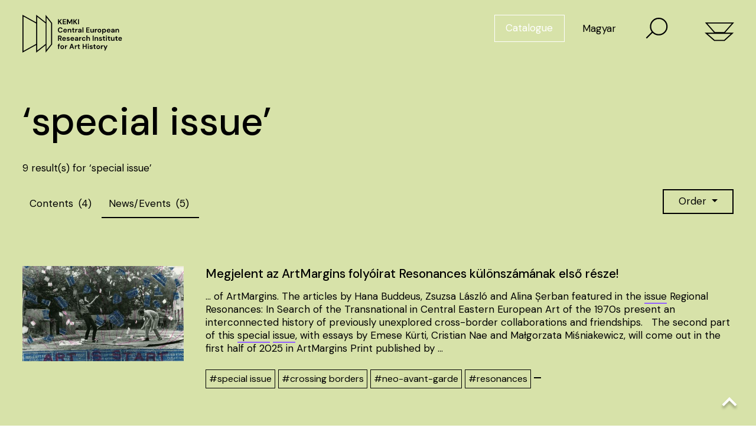

--- FILE ---
content_type: text/html; charset=utf-8
request_url: https://kemki.hu/en/searchcontent/events?q=special+issue&order=starts_desc&order=name_desc
body_size: 5529
content:
<!DOCTYPE html>
<html lang="en">
<head>
  <meta http-equiv="Content-Type" content="text/html; charset=utf-8" />
  <meta http-equiv="Content-Language" content="en" />
  <title>Search  | KEMKI</title>
  <base href="https://kemki.hu/" /><!--[if IE]></base><![endif]-->
  <meta http-equiv="imagetoolbar" content="no" />
  <meta name="MSSmartTagsPreventParsing" content="true" />
  <meta name="slice" scheme="IE" content="off"/>
  <meta name="format-detection" content="telephone=no" />
      <meta name="keywords" content="" />
  <meta name="description" content="The mission of the Central European Research Institute for Art History (KEMKI) is to strengthen Hungary&#039;s academic discourse and represent Hungarian art and art history at a high standard globally by initiating and implementing locally focused, regional and international research projects and collaborations connected to art-historical issues." />
  <meta name="viewport" content="width=device-width, initial-scale=1, shrink-to-fit=no">
  <meta property="og:type"      content="website"/>
<meta property="og:url"       content="https://kemki.hu/en/searchcontent/events?q=special+issue&amp;order=starts_desc&amp;order=name_desc"/>
<meta property="og:site_name" content="Central European Institute for Art History"/>
<meta property="og:title"     content="Search | KEMKI"/>
<meta property="og:description" content="The mission of the Central European Research Institute for Art History (KEMKI) is to strengthen Hungary&#039;s academic discourse and represent Hungarian art and art history at a high standard globally by initiating and implementing locally focused, regional and international research projects and collaborations connected to art-historical issues."/>

  <link href="https://fonts.googleapis.com/css?family=DM Sans:400,500,700&display=swap&subset=latin-ext" rel="stylesheet">
  <link href="https://fonts.googleapis.com/icon?family=Material+Icons|Material+Icons+Outlined" rel="stylesheet">
  <link type="image/x-icon" href="images/favicon.png" rel="shortcut icon" />

      <link type="text/css" href="https://kemki.hu/css/bootstrap/bootstrap-custom.css?_v20251218" rel="stylesheet" />
    <link type="text/css" href="https://kemki.hu/css/micromodal.css" rel="stylesheet" />
                <link type="text/css" href="https://kemki.hu/css/style.css?_v20251218" rel="stylesheet" />
    <link type="text/css" href="https://kemki.hu/css/style_menu.css?_v20251218" rel="stylesheet" />
    <link type="text/css" href="https://kemki.hu/css/style_responsive.css?_v20251218" rel="stylesheet" />
  
  <script type="text/javascript">
  var BASE_URI     = 'https://kemki.hu/';
  var STATIC_URI   = 'https://kemki.hu/';
  var VERSION      = '_v20251218';
  var language     = 'en';
  var localization = {
    'confirm': 'Are you sure?',
    'gallery_open': 'View gallery (%s photos)'
  };
  var jsdata       = null;
  var BROWSER      = {
    mobile: false,
    tablet: false,
    obsolete: false  };

  var tableOfContents = null;

  var RecaptchaOptions = {
    theme: 'white',
          lang: language
      };
  </script>

  
        <script type="text/javascript" src="https://kemki.hu/js/jquery.js"></script>
    <script type="text/javascript" src="https://kemki.hu/js/bootstrap/bootstrap.bundle.min.js"></script>
    <script type="text/javascript" src="https://kemki.hu/js/micromodal.min.js"></script>
            <script type="text/javascript" src="https://kemki.hu/js/springboard.js"></script>
    <script type="text/javascript" src="https://kemki.hu/js/tools.js?_v20251218"></script>
                
        
                      <!-- Google tag (gtag.js) --> <script async src="https://www.googletagmanager.com/gtag/js?id=G-MRSGC4V7J1"></script> <script>
 window.dataLayer = window.dataLayer || []; function gtag(){dataLayer.push(arguments);} gtag('js', new Date()); gtag('config', 'G-MRSGC4V7J1'); </script>
      
      
</head>
<body class=" module_searchcontent  ">

  



<wrapper class="d-flex flex-column">

<div class="header-black pt-3 pb-4 pb-lg-5 px-3 px-sm-4" id="home" style="background-color: var(--kemki-swatch-green);">

  <div class="container-fluid">

      <div class="row header-main">

        <div class="col-5 col-lg-7 p-0">

          <div class="logo">
            <a href="https://kemki.hu/en"><img src="images/logo-kemki-en-black.svg" alt="Central European Research  Institute for Art History" /></a>
          </div>

        </div> 
                <div class="col-7 col-lg-5">

          <nav id="toolbox-wrap">
            <ul id="toolbox" class="d-flex justify-content-end align-items-center">
      
    <li class="catalogue">
    <a class="btn btn-whitetransparent d-none d-md-inline-block mr-2" title="The online catalogue of KEMKI holding more than 200,000 records" href="https://katalogus.kemki.hu/en_GB/online-collection/-/results/init">Catalogue</a>
  </li>
  <li class="language">
      <a href="https://kemki.hu/hu/searchcontent/events?q=special+issue&amp;order=starts_desc&amp;order=name_desc" class="d-none d-md-inline-block ">Magyar</a>
    </li>
  <li class="search"><a id="searchcontentbutton" href="#"><img src="images/icon-search.svg" alt="Search"/></a></li>
  <li class="menuicon">
    <a class="d-flex justify-content-center flex-column" href="javascript:void(0)">
      <img src="images/icon-menu-upper.svg" alt="" />
      <img src="images/icon-menu-lower.svg" alt="" />
    </a>
  </li>
</ul>          </nav>

        </div>

      </div> 
      <div class="row pe-0 mx-n2 me-0 menu-container g-0">
    
        <nav class="overlay-menu">
            <ul class="menu menu-bar">
                                          <li>
        <a href="https://kemki.hu/en/contents/details/4-About" class="menu-link menu-bar-link">About</a>
                  <ul class="menu-pageelements">
                      <li>
                            <a href="https://kemki.hu/en/contents/details/4-About#pageelement-12" class="menu-link menu-sub-link">Mission and Goals</a>
            </li>
                      <li>
                            <a href="https://kemki.hu/en/contents/details/4-About#pageelement-14" class="menu-link menu-sub-link">Team</a>
            </li>
                      <li>
                            <a href="https://kemki.hu/en/contents/details/4-About#pageelement-15" class="menu-link menu-sub-link">Contact</a>
            </li>
                    </ul>
                      </li>
                                          <li>
        <a href="https://kemki.hu/news-events" class="menu-link menu-bar-link">News and Events</a>
                      </li>
                                          <li>
        <a href="https://kemki.hu/en/contents/details/57-Explore_the_Archives" class="menu-link menu-bar-link">Explore the Archives</a>
                      </li>
                                          <li>
        <a href="https://kemki.hu/archive-and-documentation-centre" class="menu-link menu-bar-link">Archive and Documentation Center</a>
                      </li>
                                          <li>
        <a href="https://kemki.hu/artpool-art-research-center" class="menu-link menu-bar-link">Artpool Art Research Center</a>
                      </li>
                                          <li>
        <a href="https://kemki.hu/research-department" class="menu-link menu-bar-link">Research Department</a>
                      </li>
                                          <li>
        <a href="https://kemki.hu/projects" class="menu-link menu-bar-link">Projects </a>
                      </li>
                                          <li>
        <a href="https://kemki.hu/publications" class="menu-link menu-bar-link">Publications</a>
                      </li>
                                          <li>
        <a href="https://kemki.hu/collection-highlights" class="menu-link menu-bar-link">Collection Highlights</a>
                      </li>
                                          <li>
        <a href="https://kemki.hu/artworks-in-kemki" class="menu-link menu-bar-link">Contemporary Art in KEMKI</a>
                      </li>
        <li class="d-block d-md-none mt-4">
      <a class="d-inline-block d-md-none mr-2" title="The online catalogue of KEMKI holding more than 200,000 records" href="https://katalogus.kemki.hu/en_GB/online-collection/-/results/init">Catalogue</a>
    </li>
    <li class="d-block d-md-none">
              <a href="https://kemki.hu/hu/searchcontent/events?q=special+issue&amp;order=starts_desc&amp;order=name_desc" class="d-inline-block d-md-none ">HU</a>
          
    </li>
  </ul>
        </nav>
      
      </div>
          
  </div> 
  <div class="container-fluid searchcontentform-container px-1 px-md-2 px-xxl-3">
    <form method="get" action="en/searchcontent">
      <input type="text" class="w-100 border-0 p-0" id="searchcontentforminput" name="q" value="special issue" placeholder="Search..." />
    </form>
  </div>

  
</div> 
          <div class="contentwrap flex-fill d-flex flex-column   ">
  
<div class="listingcontainer flex-fill  DAM-subcontclass-begin px-3 px-sm-4 DAM-subcontclass-end pb-3 pb-lg-5" >

<div class="responsive-maxwidth">


      
<div id="searchcontent" class="">

  <div class="row search-title">
    <div class="col-12">
      <h1 class="mb-3 extralarge">
        &lsquo;<a href="en/searchcontent/events?q=special%20issue" id="searchterm">special issue</a>&rsquo;
      </h1>
                                                                                        <div class="mb-3">9 result(s) for &lsquo;special issue&rsquo;</div>

    </div>
  </div>

  <div class="row search-toolbar mb-0 mb-lg-4">
    <div class="col-12 col-lg-8 mb-1" id="searchtype-wrap">
      <ul class="search_types d-flex">
                  <li>
            <a class="d-inline-block px-2 py-2" href="en/searchcontent/contentitems?q=special+issue&amp;order=name_desc">Contents
                              <span class="resultcount">(4)</span>
                          </a>
          </li>
                  <li class="active">
            <a class="d-inline-block px-2 py-2" href="en/searchcontent/events?q=special+issue&amp;order=name_desc">News/Events
                              <span class="resultcount">(5)</span>
                          </a>
          </li>
              </ul>
    </div>
    <div class="col-12 col-lg-4 mt-3 mt-lg-0" id="searchorder-wrap">

              <div class="dropdown search-order d-flex justify-content-end">
          <button class="btn btn-border dropdown-toggle m-0 py-1 px-3" type="button" id="dropdownMenuButton" data-bs-toggle="dropdown" aria-haspopup="true" aria-expanded="false">
            Order
          </button>
          <div class="dropdown-menu" aria-labelledby="dropdownMenuButton">
                                                        <a class="dropdown-item " href="en/searchcontent/events?q=special+issue&order=name_desc&order=starts">Earliest first<div class="sortarrow sortarrow-up"></div></a>
                                              <a class="dropdown-item " href="en/searchcontent/events?q=special+issue&order=name_desc&order=starts_desc">Latest first<div class="sortarrow sortarrow-down"></div></a>
                                              <a class="dropdown-item " href="en/searchcontent/events?q=special+issue&order=name_desc&order=relevancy_desc">Relevancy<div class="sortarrow sortarrow-down"></div></a>
                                              <a class="dropdown-item " href="en/searchcontent/events?q=special+issue&order=name_desc&order=name">Name/Title<div class="sortarrow sortarrow-up"></div></a>
                                              <a class="dropdown-item active" href="en/searchcontent/events?q=special+issue&order=name_desc&order=name_desc">Name/Title (descending)<div class="sortarrow sortarrow-down active"></div></a>
                    </div>
        </div>
          

    </div>
  </div>
  

<div class="top w-100">
</div>


<ul class="listing searchlist mt-3 mt-lg-5">
                          
<div class="row exhibition-item mb-5">

  
            
  <div class="col-12 mx-0 col-md-4 col-xl-3 col-xxl-2 clearfix">
    <a href="en/events/details/62-Megjelent_az_ArtMargins_folyoirat_Resonances_kulonszamanak_elso_resze_"><img src="https://kemki.hu/files/events/thumbnails/62.jpg?v=15" class="mb-3 mr-3 w-100" alt="Megjelent az ArtMargins folyóirat Resonances különszámának első része!" /></a>
  </div>

  <div class="col-12 mx-0 col-md-8 col-xl-9 col-xxl-10">

    <h2 class="mb-2"><a href="en/events/details/62-Megjelent_az_ArtMargins_folyoirat_Resonances_kulonszamanak_elso_resze_">Megjelent az ArtMargins folyóirat Resonances különszámának első része!</a></h2>

    <div class="event-lead">
            <p>&hellip; of ArtMargins.   The articles by Hana Buddeus, Zsuzsa László and Alina Șerban featured in the <span  class="searchterm2">issue</span>  Regional Resonances: In Search of the Transnational in Central Eastern European Art of the 1970s  present an interconnected history of previously unexplored cross-border collaborations and friendships. 
   
 The second part of this <span  class="searchterm1">special</span> <span  class="searchterm2">issue</span>, with essays by Emese Kürti, Cristian Nae and Małgorzata Miśniakewicz, will come out in the first half of 2025 in ArtMargins Print published by &hellip;</p>
    </div>

    
    <div class="event-tags mt-3">
                                <a href="en/searchcontent/events?q=special+issue" class="tag">#special issue</a>
                  <a href="en/searchcontent/events?q=crossing+borders" class="tag">#crossing borders</a>
                  <a href="en/searchcontent/events?q=neo-avant-garde" class="tag">#neo-avant-garde</a>
                  <a href="en/searchcontent/events?q=resonances" class="tag">#resonances</a>
                    <span class="tag"></span>

                  
    </div>

  </div>

</div>

                          
<div class="row exhibition-item mb-5">

  
            
  <div class="col-12 mx-0 col-md-4 col-xl-3 col-xxl-2 clearfix">
    <a href="en/events/details/103-NYOMTATVANYHALOZATOK_Edgardo_Antonio_Vigo_es_a_muveszfolyoiratok"><img src="https://kemki.hu/files/events/thumbnails/103.jpg?v=23" class="mb-3 mr-3 w-100" alt="NYOMTATVÁNYHÁLÓZATOK: Edgardo Antonio Vigo és a művészfolyóiratok" /></a>
  </div>

  <div class="col-12 mx-0 col-md-8 col-xl-9 col-xxl-10">

    <h2 class="mb-2"><a href="en/events/details/103-NYOMTATVANYHALOZATOK_Edgardo_Antonio_Vigo_es_a_muveszfolyoiratok">NYOMTATVÁNYHÁLÓZATOK: Edgardo Antonio Vigo és a művészfolyóiratok</a></h2>

    <div class="event-lead">
            <p>&hellip; as it evokes Fluxus attitudes. 
  This chamber exhibition at Artpool aims to highlight Vigo’s <span  class="searchterm1">special</span> relationship with artists’ periodicals and show how he embraced this medium, having quickly realized that these publications, as shared creative spaces that are simple to produce, are also powerful means of dissemination. Vigo was constantly involved in alternative collective periodicals, both as a contributor and as a publisher. He himself launched several series, including four &hellip;</p>
    </div>

          <div class="exhibition-metadata mt-3">
        1135 Budapest, Szabolcs utca 33–35., D épület, 1. emelet
      </div>
    
    <div class="event-tags mt-3">
                                <a href="en/searchcontent/events?q=South-America" class="tag">#South-America</a>
                  <a href="en/searchcontent/events?q=mail+art" class="tag">#mail art</a>
                  <a href="en/searchcontent/events?q=collection" class="tag">#collection</a>
                    <span class="tag">temporary exhibition</span>

                    <span class="tag timestamp">2025.10.09. 17:00 - 11.28.</span>
            
    </div>

  </div>

</div>

                          
<div class="row exhibition-item mb-5">

  
            
  <div class="col-12 mx-0 col-md-4 col-xl-3 col-xxl-2 clearfix">
    <a href="en/events/details/108-NYOMTATVANYHALOZATOK_finisszazs_es_COMMONPRESS_POP-UP_Show_Edgardo_Antonio_Vigo_es_a_muveszfolyoiratok"><img src="https://kemki.hu/files/events/thumbnails/108.jpg?v=6" class="mb-3 mr-3 w-100" alt="NYOMTATVÁNYHÁLÓZATOK finisszázs és COMMONPRESS POP-UP Show: Edgardo Antonio Vigo és a művészfolyóiratok" /></a>
  </div>

  <div class="col-12 mx-0 col-md-8 col-xl-9 col-xxl-10">

    <h2 class="mb-2"><a href="en/events/details/108-NYOMTATVANYHALOZATOK_finisszazs_es_COMMONPRESS_POP-UP_Show_Edgardo_Antonio_Vigo_es_a_muveszfolyoiratok">NYOMTATVÁNYHÁLÓZATOK finisszázs és COMMONPRESS POP-UP Show: Edgardo Antonio Vigo és a művészfolyóiratok</a></h2>

    <div class="event-lead">
            <p>&hellip; is now on display for Hungarian audiences. The Artpool collection exhibition emphasizes Vigo's <span  class="searchterm1">special</span> relationship with artists’ periodicals, showing how the artist used this medium not only to create a creative shared space, but also as an effective tool for disseminating art. 
   
 The finissage of the exhibition will feature the launch of a <span  class="searchterm1">special</span> <span  class="searchterm2">issue</span> of the magazine and excerpts from a documentary film currently in production.  
 With the help of Vigo's friends and colleagues, &hellip;</p>
    </div>

          <div class="exhibition-metadata mt-3">
        Artpool Művészetkutató Központ
      </div>
    
    <div class="event-tags mt-3">
                                <a href="en/searchcontent/events?q=South-America" class="tag">#South-America</a>
                  <a href="en/searchcontent/events?q=mail+art" class="tag">#mail art</a>
                  <a href="en/searchcontent/events?q=collection" class="tag">#collection</a>
                    <span class="tag"></span>

                    <span class="tag timestamp">2025.11.20. 17:00 -  19:00</span>
            
    </div>

  </div>

</div>

                          
<div class="row exhibition-item mb-5">

  
            
  <div class="col-12 mx-0 col-md-4 col-xl-3 col-xxl-2 clearfix">
    <a href="en/events/details/64-JEPS_kulonszam_a_sajto_centrumairol_es_periferiarol"><img src="https://kemki.hu/files/events/thumbnails/64.jpg?v=9" class="mb-3 mr-3 w-100" alt="JEPS különszám a sajtó centrumairól és perifériáról" /></a>
  </div>

  <div class="col-12 mx-0 col-md-8 col-xl-9 col-xxl-10">

    <h2 class="mb-2"><a href="en/events/details/64-JEPS_kulonszam_a_sajto_centrumairol_es_periferiarol">JEPS különszám a sajtó centrumairól és perifériáról</a></h2>

    <div class="event-lead">
            <p>A <span  class="searchterm1">special</span> <span  class="searchterm2">issue</span> has been published on the 2022 conference of the European Society for Periodical Research (ESPRit), which took place in Budapest.  The event, organised in collaboration with the Kassák Museum, was held at the KEMKI. <span  class="searchterm2">Issue</span> No. 9.1 (2024) of the  Journal of European Periodical Studies  ( JEPS ) examines the problematics associated with geopolitical and social centres and peripheries &hellip;</p>
    </div>

    
    <div class="event-tags mt-3">
                                <a href="en/searchcontent/events?q=conference" class="tag">#conference</a>
                  <a href="en/searchcontent/events?q=ESPRit" class="tag">#ESPRit</a>
                    <span class="tag">book launch</span>

                  
    </div>

  </div>

</div>

                          
<div class="row exhibition-item mb-5">

  
            
  <div class="col-12 mx-0 col-md-4 col-xl-3 col-xxl-2 clearfix">
    <a href="en/events/details/91-ARTMargins_Print_Resonances_kulonszam"><img src="https://kemki.hu/files/events/thumbnails/91.jpg?v=3" class="mb-3 mr-3 w-100" alt="ARTMargins Print, Resonances különszám" /></a>
  </div>

  <div class="col-12 mx-0 col-md-8 col-xl-9 col-xxl-10">

    <h2 class="mb-2"><a href="en/events/details/91-ARTMargins_Print_Resonances_kulonszam">ARTMargins Print, Resonances különszám</a></h2>

    <div class="event-lead">
            <p>&hellip; selection of conference papers from KEMKI’s  Resonances project  is published in the latest <span  class="searchterm2">issue</span>s of  ARTMargins   Print  by MIT Press. 
 The <span  class="searchterm1">special</span> <span  class="searchterm2">issue</span> includes articles by Emese Kürti, Cristian Nae, and Małgorzata Miśniakiewicz. 
 
 Emese Kürti,  “Minorities as Hubs of Cultural Transfer: The Bosch+Bosch Group”  
 Małgorzata Miśniakiewicz,  “Socialization of the Private? The Emergence of Polish Mail Art and the Ideas of Democratic Opposition”  
 Cristian Nae,  “Constellational &hellip;</p>
    </div>

    
    <div class="event-tags mt-3">
                                <a href="en/searchcontent/events?q=special+issue" class="tag">#special issue</a>
                  <a href="en/searchcontent/events?q=crossing+borders" class="tag">#crossing borders</a>
                  <a href="en/searchcontent/events?q=neo-avant-garde" class="tag">#neo-avant-garde</a>
                  <a href="en/searchcontent/events?q=Resonances" class="tag">#Resonances</a>
                    <span class="tag"></span>

                    <span class="tag timestamp">2025.07.03.</span>
            
    </div>

  </div>

</div>

  
  </ul>


<div class="bottom w-100">
</div>


       </div> <!-- /row -->
</div> <!-- /contentwrap -->
  

</div>
</div>
      </div> <!-- /contentwrap -->
  
<div id="toast-addtocart">
  <span>Added to cart!</span>
</div>


<div class="footer">
<div class="container-fluid px-3 px-lg-4 py-3 mb-2 mb-md-0 py-xxl-4">

  <div class="row row-cols g-xxl-3">

    <div class="col-12 mb-3 mb-md-0 col-md-3 col-xl-2 footer-main">

        &copy; 2025
        Museum of Fine Arts Budapest
        <br class="d-none d-xxl-inline" /><span class="d-inline d-xxl-none">–</span>
        Central European Research Institute for Art History (KEMKI)

    </div>

    <div class="col-12 mb-3 mb-md-0 col-md-4 col-xl-2 footer-main">
      1135 Budapest,<br class="d-none d-lg-inline" />      Szabolcs str. 33-35 (building D)<br />
              <a href="mailto:kemki@szepmuveszeti.hu">kemki@szepmuveszeti.hu</a><br />
                  
            
    </div>

    <div class="col-6 col-md-2 col-xl-6">
    
      <div class="socialmedia d-flex d-md-block flex-column h-100">
    
                  <div class="flex-grow-1 m-0 p-0"><a href="https://www.facebook.com/szmkemki" class="socialmedia-fb" target="_blank">Facebook</a></div>
        
                  <div class="flex-grow-1 m-0 p-0"><a title="KEMKI Youtube channel" class="socialmedia-youtube" href="https://www.youtube.com/channel/UCFM2cuUVpSVwBEnwojQMu_Q">Youtube</a></div>
        
                  <div class="flex-grow-1 m-0 p-0"><a title="KEMKI Instagram profile" class="socialmedia-instagram" href="https://www.instagram.com/kemki_budapest/">Instagram</a></div>
                  
                  <div class="flex-grow-0 m-0 p-0"><a class="newsletter-link" href="newsletter" title="Subscribe to our newsletter to get notified about our latest news and upcoming events!">Newsletter</a></div>
                        
      </div>

    </div>

    <div class="col-6 col-md-3 col-xl-2">

        <a href="http://dotsamazing.com">Web development: <br class="d-inline d-md-none" /> <span class="text-nowrap">Dots Amazing!</span><br /><br class="d-inline d-md-none" />
        <a href="http://de-form.hu">Design: <br class="d-inline d-md-none" /> <span class="text-nowrap">DE_FORM</span></a>

    </div>

    <a href="#" title="Navigate to top of the page" id="toTop" style="display: block;"><i class="material-icons">keyboard_arrow_up</i></a>
    
  </div>

</div> </div> </wrapper>


      
                      <!-- Drip -->
<script type="text/javascript">
  var _dcq = _dcq || [];
  var _dcs = _dcs || {};
  _dcs.account = '4466954';

  (function() {
    var dc = document.createElement('script');
    dc.type = 'text/javascript'; dc.async = true;
    dc.src = '//tag.getdrip.com/4466954.js';
    var s = document.getElementsByTagName('script')[0];
    s.parentNode.insertBefore(dc, s);
  })();
</script>
<!-- end Drip -->
      
      
</body>
</html>

--- FILE ---
content_type: text/css
request_url: https://kemki.hu/css/micromodal.css
body_size: 923
content:
/**************************\
  Basic Modal Styles
\**************************/

.modal {
  font-family: -apple-system,BlinkMacSystemFont,avenir next,avenir,helvetica neue,helvetica,ubuntu,roboto,noto,segoe ui,arial,sans-serif;
}

.modal__overlay {
  position: fixed;
  top: 0;
  left: 0;
  right: 0;
  bottom: 0;
  background: rgba(0,0,0,0.8);
  display: flex;
  justify-content: center;
  align-items: center;
}
.modal__overlay_toolbar {
  position: absolute;
  top: 0;
  right: 0;
  height: 40px;
  background-color: #000;
  border-radius: 4px;
}
.modal__overlay_toolbar .modal__close {
  color: #eee;
  font-size: 20px;
  line-height: 40px;
  padding: 10px;
}

.modal__container {
  width: 80%;
  height: 80%;
  background-color: #fff;
  padding: 0;
  border-radius: 4px;
  overflow-y: auto;
  box-sizing: border-box;
}

.modal__close {
  background: transparent;
  border: 0;
  padding: 5px;
  cursor: pointer;
  font-size: 16px;
}

.modal__close:before { content: "\2715"; }

.modal__content {
  margin: 0;
  line-height: 1.5;
  color: rgba(0,0,0,.8);
}

.modal__content iframe {
  width: 100%;
  height: 100%;
}

.modal__btn {
  font-size: .875rem;
  padding-left: 1rem;
  padding-right: 1rem;
  padding-top: .5rem;
  padding-bottom: .5rem;
  background-color: #e6e6e6;
  color: rgba(0,0,0,.8);
  border-radius: .25rem;
  border-style: none;
  border-width: 0;
  cursor: pointer;
  -webkit-appearance: button;
  text-transform: none;
  overflow: visible;
  line-height: 1.15;
  margin: 0;
  will-change: transform;
  -moz-osx-font-smoothing: grayscale;
  -webkit-backface-visibility: hidden;
  backface-visibility: hidden;
  -webkit-transform: translateZ(0);
  transform: translateZ(0);
  transition: -webkit-transform .25s ease-out;
  transition: transform .25s ease-out;
  transition: transform .25s ease-out,-webkit-transform .25s ease-out;
}

.modal__btn:focus, .modal__btn:hover {
  -webkit-transform: scale(1.05);
  transform: scale(1.05);
}

.modal__btn-primary {
  background-color: #00449e;
  color: #fff;
}



/**************************\
  Demo Animation Style
\**************************/
@keyframes mmfadeIn {
    from { opacity: 0; }
      to { opacity: 1; }
}

@keyframes mmfadeOut {
    from { opacity: 1; }
      to { opacity: 0; }
}

.micromodal-fade {
  display: none;
}

.micromodal-fade.is-open {
  display: block;
}

.micromodal-fade[aria-hidden="false"] .modal__overlay {
  animation: mmfadeIn .3s cubic-bezier(0.0, 0.0, 0.2, 1);
}

.micromodal-fade[aria-hidden="true"] .modal__overlay {
  animation: mmfadeOut .3s cubic-bezier(0.0, 0.0, 0.2, 1);
}

.micromodal-fade .modal__container,
.micromodal-fade .modal__overlay {
  will-change: transform;
}


--- FILE ---
content_type: text/css
request_url: https://kemki.hu/css/style.css?_v20251218
body_size: 10873
content:
@font-face {
  font-family: 'PPEiko';
  src: url('fonts/PPEiko-Medium.woff2') format('woff2');
  font-weight: 500;
}

:root {
  --kemki-swatch-red: #FF5252;
  --kemki-swatch-green: #D7E2A9;
  --kemki-swatch-purple: #9361FF; 
  --kemki-swatch-lightgray: #C4C4C4;
  --kemki-swatch-lightpurple: #BDB3E5;
  --kemki-swatch-blue: #2D2492;
}

.background-swatch-red         { background-color: var(--kemki-swatch-red); }
.background-swatch-green       { background-color: var(--kemki-swatch-green); }
.background-swatch-purple      { background-color: var(--kemki-swatch-purple); }
.background-swatch-lightgray   { background-color: var(--kemki-swatch-lightgray); }
.background-swatch-lightpurple { background-color: var(--kemki-swatch-lightpurple); }
.background-swatch-blue        { background-color: var(--kemki-swatch-blue); color: white!important; }
.background-swatch-blue *      { color: white!important; }

html, body{
  background-color: #fff;
  color: black;
  font-family: 'DM Sans', sans-serif;
  font-style: normal;
  font-weight: 400;
  font-size: 25px;
  line-height: 30px;
}
body, wrapper {
  /* https://medium.com/@mschenk22/bootstrap-4-footer-at-bottom-not-sticky-dynamic-footer-height-b37ccec837e2 */
  min-height: 100vh;
  transition: 0.3s background-color;
}
body.menuactive {
  background-color: var(--kemki-swatch-lightgray) !important; /* override custom page backgrounds */
}
.dbg {
  outline: 4px solid red;
  outline-offset: -4px;
  outline-style: dashed;
}
.bs-demo-wrapper {
  position: fixed;
  width: calc( 100vw );
  height: 100vh;
  overflow-x: hidden;
}
.bs-demo-container {
  position: absolute;
  top:0;
  opacity: 0.3;
  overflow-y: hidden;
  width: calc( 100vw );
  height: 100vh;
}
.bs-demo {
  background-color: blue;
  border-right: 0px solid white;
  color: white;
  text-align: center;
}
.bs-demo:nth-child(2n) {
  background-color: green;
}
.bs-demo-container .bs-demo {
  height: 4650px;
  background-image: 
    linear-gradient(to bottom, 
      rgba(240, 255, 40, 0.2) 0%, 
      rgba(240, 255, 40, 0.2) 100%
    ), 
    linear-gradient(to bottom, 
      rgba(240, 40, 40, 0) 0%, 
      rgba(240, 40, 40, 0) 100%
    );
  background-clip: content-box, padding-box;
}
.flex-fill {
  flex: 1 1 auto;
}
h4, h5, h6,
h1, h2, h3 {margin: 0; margin-bottom: 1rem; }

.h1extralarge h1, /* to be used in contentitemcategories.settings containerclass */
h1.extralarge {
  font-size: 95px;
  line-height: normal;
}
h1 { 
  font-size: 50px;
  font-weight: 500;
  line-height: 60px;
}
h2 {
  font-size: 30px;
  line-height: 37px;
  font-weight: 500;
} 

.displayheading {
  background-repeat: no-repeat;
  background-size: 100% auto;
}
.displayheading.background-adk {
  background-image: url(../images/background-adk.svg);
}  
.displayheading.background-artpool {
  background-image: url(../images/background-artpool.svg);
}  
.displayheading.background-kutatasiosztaly {
  background-image: url(../images/background-kutatasiosztaly.svg);
}
h1.display,
.displayheading h1 {
  font-family: 'PPEiko', serif;
}
.displayheading .cic-index-headers p {
  width: auto;
  padding: 0;
  margin: 0;
}
.background-redonright {
  background-image: url(../images/background-redonright.svg);
  background-position: calc( 100% - 120px ) top;
  background-repeat: no-repeat;
  background-size: 17% auto;
}
.cic-indexitems-headeranddesc h2 {
  font-size: 55px;
  font-weight: 500;
}
.cic-indexitems-items h2,
.module_contentitemcategories .cic-indexitems-items h2,
.cic-indexitems-items h3,
.module_contentitemcategories .cic-indexitems-items h3,
/* collapsible button category (project archive): the headings of the items 
   should be same size as h3 even though they-re sub-levels */
.cic-indexitems-items h4, 
.module_contentitemcategories .cic-indexitems-items h4 {
  font-size: 30px;
  line-height: 36px;
  font-weight: 500;
  margin-bottom: 1rem;
  margin-top: 1rem;
}
/*
   use h* tags inside buttons to indicate 
   the level of content below button for 
   accessibility
*/
.cic-indexitems-container button h2, 
.cic-indexitems-container button h3,
.cic-indexitems-container button h4 {
  font-size: inherit !important;
  font-weight: inherit !important;
  line-height: inherit !important;
  margin:  0 !important;
  padding: 0 !important;
}
.cic-staff .cic-indexitems-container h1 {
}
.cic-staff .cic-indexitems-container:nth-of-type(1) h1 {
  font-size: 95px;
  line-height: 115px;
}
/* staff departments with hideName:true needs no visual separation 
   as their background color is the same */
.cic-staff .cic-indexitems-container:not(:has(h2)) {
  padding-top: 0!important;
  padding-bottom: 0!important;
}
.cic-staff .cic-indexitems-items h2,
.cic-staff .cic-indexitems-items h3 {
  font-size: 25px;
  line-height: 30px;
}

.module_contentitemcategories .cic-publications .card-img-top {
  width: auto;
  height: auto;
  object-fit: none;
  max-width: 265px;
  max-height: 395px;
}

ul, ol {margin: 0;}
p {margin: 0;}
a {
  text-decoration: none;
  transition: 0.5s all;
  -webkit-transition: 0.5s all;
  -moz-transition: 0.5s all;
  -o-transition: 0.5s all;
  color: black;
}
a:hover {
  transition: 0.5s all;
  -webkit-transition: 0.5s all;
  -moz-transition: 0.5s all;
  -o-transition: 0.5s all;
  color: inherit;
  text-decoration: none;
}
.btn {
  background-color: #d07d65;
  color: white;
  border: none;
}
.btn:hover {
  color: white;
  text-decoration: none !important;
}
.btn .material-icons {
  vertical-align: text-top;
  margin: 0 5px 0 5px;
}
.btn-whitetransparent {
  border: 1px solid white !important;
  background-color: transparent !important;
  border-radius: 0;
  color: white !important;
}
.btn-black {
  border: 2px solid black !important;
  background-color: white!important;
  color: black !important;
  border-radius: 0;
  text-transform: uppercase;
  font-family: var(--headerfontfamily);
  font-weight: 500;
  vertical-align: middle;
}
.btn-black.bg-transparent {
  background-color: transparent !important;
}
.btn-kemkiblue, .editable-content a.btn-kemkiblue {
  border: 2px solid var(--kemki-swatch-blue);
  background-color: var(--kemki-swatch-blue) !important;
  color: white !important;
  border-radius: 0;
  text-transform: uppercase;
  text-decoration: none;
  font-family: var(--headerfontfamily);
  font-weight: 500;
  vertical-align: middle;
}
.editable-content .btn {
  margin-bottom: 1rem;
}
.editable-content a.btn-black {
  text-decoration: none;
}
.fullwidth {
  width: 100%;
  max-width: 100%;
  padding: 3rem 0 3rem 0;
}
.fullwidth.borderbottom {
  border-bottom: 2px solid #f2eee3;
}
.fullwidth.stripes {
  background-image: url(../images/patternbrick.png);
}
.fullwidth.blue {
  background-color: #243156;
  abackground: linear-gradient(180deg, #243156 0%, #304273 70%, #6179bd 100%);
}
.contentwrap a:hover {
  text-decoration: underline;
}
.contentwrap a.arrow-button:hover {
  text-decoration: none;
}
/* internal seo keyword links */
a.refer {
  color: #414549;
}
.contentwrap a.refer:hover {
  text-decoration: none;
}
.clear {
  clear: both;
}

/*--header start here--*/
.szepmuveszeti-link {
  width: 215px;
  display: block;
}
.szepmuveszeti-link.en {
  width: 262px;
}
.szepmuveszeti-link img {
  width: 100%;
  height: 100%;
}
.logo {
  float: left;
}
.logo img {
  height: 84px;
  margin-top: 0px;
}

.header-main {
  color: white;
  position: relative;
}
#home {
  transition: 0.3s all;
}
.module_index #home {
  background-color: #2D2492;
}
.menuactive #home, .module_index.menuactive #home {
  background-color: var(--kemki-swatch-lightgray) !important;
  height: max(100%,100vh);
}

.module_index .heroanimation-wrapper {
  position: relative;
  width: 100%;
  height: auto;
}

.module_index .heroanimation-container {
  position: absolute;
  width: 100%;
  height: auto;
  max-width: 1820px;
  z-index: 0;
}

.module_index .heroanimation-textoverlay {
  opacity: 0;
  transition: opacity 1.5s;
  z-index: 9999;
  position: relative;
}

.module_index .heroanimation-textoverlay.active {
  opacity: 1;
}

.module_index .heroanimation-textoverlay {
  color: white;
}

.module_index .heroanimation-textoverlay p {
  font-size: 30px;
  line-height: 40px;
}

.header-main .material-icons {
  vertical-align: bottom;
}
.header-main ul {
  padding: 0px;
  list-style: none;
}
.header-white .header-main ul li {
  color: white;
}
.header-main ul#toolbox:hover {
  opacity: 1;
  transition: 0.5s all;
}
.header-main ul#toolbox li {
  white-space: nowrap;
  margin-left: 2rem;
}
.header-black .header-main ul#toolbox li.search img,
.header-black .header-main ul#toolbox li.search:hover img {
  filter: invert();
}
.header-black .header-main ul li a {
  font-size: 1em;
  color: black;
}
.header-white .header-main ul li a {
  font-size: 1em;
  color: white;
}
.searchcontentactive .header-main a,
.menuactive .header-main a {
  filter: invert();
}
.searchcontentactive .header-black .header-main a,
.menuactive .header-black .header-main a {
  filter: none;
}
.header-main #toolbox .catalogue a.btn {
  text-transform: none;
}

.header-main #toolbox .language {
  margin-left: 30px;
  margin-right: 0;
  white-space: nowrap;
}

.header-main #toolbox .language a {
  display: inline-block;
}

.header-main #toolbox .menuicon {
  width: 1.7rem;
}

.header-main #toolbox .menuicon a {
  position: absolute;
  top: 0.5rem;
  right: -0.75rem;
  z-index: 10000; /* must be over heroanimation's 9999 */
  transition: unset;
}

.header-main #toolbox .menuicon img {
  width: 50px;
  transition: 0.5s all;
  filter: drop-shadow(0px 0px 1px rgb(0 0 0 / 0.7));
}

.header-main #toolbox .menuicon img:first-of-type {
  margin-bottom: -2px;
}

body.menuactive .header-main #toolbox .menuicon img:last-of-type {
  rotate: -180deg;
  filter: none;
  margin-top: -1px;
}

.header-main #toolbox .menuicon:hover img:last-of-type {
  rotate: -180deg;
  filter: drop-shadow(0px 0px 1px rgb(0 0 0 / 0.7));
  margin-top: -1px;
}

body.menuactive .header-black .header-main #toolbox .menuicon img:last-of-type,
.header-black .header-main #toolbox .menuicon:hover img:last-of-type,
.header-black .header-main #toolbox .menuicon img {
  filter: invert();
}

/*--header end here--*/

/*--common style start here--*/

/*--footer nav start here--*/
.footer {
  background: var(--kemki-swatch-lightpurple);
  font-size: 18px;
  line-height: 25px;
  font-weight: 500;
}
.footer p {
  margin: 1rem 0 0 0;
}
.footer p .info {
  display: inline-block;
}
#toTop {
  display: none;
  text-decoration: none;
  position: fixed;
  bottom: 15px;
  right: 20px;
  overflow: hidden;
  width: 50px;
  height: 50px;
  border: none;
  opacity: 1;
  color: white;
  text-shadow: 0px 4px 4px rgba(0,0,0,0.3);
  padding: 0;
}
#toTop i.material-icons {
  font-size: 50px;
}
#toTop:hover {
  background-color: black;
  color: white;
  box-shadow: 3px 3px 3px rgba(0,0,0,0.5);
  text-shadow: none;
}
/*--footer nav end here--*/

/*--additions--*/

.card {
  background-color: unset;
}

#contents {
}

#contents + .container {
  margin-bottom: 50px;
}

#contents p {
  margin-bottom: 1rem;
}

/* avoid margin collapse, so it's possible to make empty rows */
.usergenerated p {
  min-height: 1px;
}

.description.usergenerated {
  margin: 1rem 0 1rem 0;
  position: relative;
}

.description.usergenerated .description-content {
}

.description.usergenerated .description-content:not(.show) {
  display: block;
  /*
  max-height: 7.85rem;
  overflow: hidden;
  */
}
.description.usergenerated.showtruncate .description-content:not(.show) {
  height: 7.85rem;
  max-height: none;
  mask-image: linear-gradient(to bottom, black 80%, transparent 100%);
  -webkit-mask-image: linear-gradient(to bottom, black 80%, transparent 100%);
}

.description.usergenerated > a {
  display: none;
  text-decoration: none;
  position: absolute;
  bottom: 0;
  right: 0;
  background-color: white;
  padding: 0 0 0 10px;
}
.description.usergenerated > a:hover {
}
.description.usergenerated > a:not(.collapsed) {
  bottom: 0px;
}
.description.usergenerated.showtruncate > a {
  display: inline-block;
}
.description.usergenerated > a.collapsed::after {
  content: attr(data-text-more);
}
.description.usergenerated > a:not(.collapsed)::after {
  content: attr(data-text-less);
}

.gallery-items-container > .row > h2 {
  padding: 0 1rem;
}

/*--additions end here--*/

.required {
  color: red;
}

/* events */
.exhibition-details {
}

figcaption {
  font-size: 15px;
  line-height: 18px;
}

.contentwrap .exhibition-details h2,
.contentwrap .exhibition-detail-element h2 {
  /*
  font-size: 30px;
  line-height: 40px;
  font-weight: 500;
  */
}
.exhibition-detail-element:last-child {
  margin-bottom: 0px;
}
.exhibition-detail-image {
  padding-bottom: 60%;
  width: 100%;
}
.exhibition-gallery-items-container {
  font-size: 0px;
}
.exhibition-gallery-items-container::after {
  clear: both;
  content: '';
  display: block;
}
.exhibition-gallery-item {
  float: left;
  position: relative;
  padding-top: 30%;
  width: 48%;
  display: block;
  margin-right: 4%;
  margin-bottom: 4%;
}
.exhibition-gallery-item:nth-child(2n+0) {
  margin-right: 0px;
}
.exhibition-gallery-item-image {
  position: absolute;
  left: 0;
  top: 0;
  width: 100%;
  height: 100%;
}
.exhibition-video-gallery-item {
  display: block;
  position: relative;
  padding-top: 60%;
}
.exhibition-video-gallery-item-image {
  position: absolute;
  left: 0;
  top: 0;
  width: 100%;
  height: 100%;
}
#exhibition-slider {
  height: 400px;
  margin: 0 auto 60px auto;
  position: relative;
}
#exhibition-slider .carousel-item {
  height: 100%;
  position: relative;
}
#exhibition-slider .carousel-item > img {
  max-width: 100%;
  position: absolute;
}
#exhibition-slider .carousel-data-outer {
  height: 100%;
  margin: 0 auto;
  position: relative;
  max-width: calc(100% - 80px);
}
#exhibition-slider .carousel-data {
  max-width: 600px;
  background: rgba(20, 20, 20, 0.88);
  padding: 40px;
  box-sizing: border-box;
  position: absolute;
  top: 40px;
  left: 40px;
}
#exhibition-slider .carousel-data-title {
  font-size: 30px;
  line-height: 40px;
  color: #ffffff;
  margin-bottom: 10px;
}
#exhibition-slider .carousel-data-subtitle {
  font-size: 20px;
  color: #c6c5c5;
  font-weight: normal;
}
.exhibition-program {
  margin-bottom: 50px;
}
.exhibition-program::after {
  clear: both;
  display: block;
  content: '';
}
.exhibition-program-left {
  width: 60px;
  height: 55px;
  background: #4a4a4a;
  box-sizing: border-box;
  padding-top: 8px;
}
.exhibition-program-item-right {
  width: calc(100% - 80px);
  margin-left: 20px;
}
.card-img-top {
  border-radius: 0;
}
.news-item h2 {
  font-size: 30px;
  line-height: 41px;
  font-weight: 500;
}
.news-timestamp {
}
.news-img-wrap {
}
.news-img-wrap a {
}
.news-img-wrap .card-img-top {
  width: 100%;
}
.news-lead p, .program-lead p, .event-lead p {
  font-size: 25px;
  line-height: 30px;
}

#news .col .card-body {
  background-color: transparent;
  transition: background-color 0.5s;
}

#news .col:hover .card-body.eventcategory-red         { background-color: var(--kemki-swatch-red); }
#news .col:hover .card-body.eventcategory-green       { background-color: var(--kemki-swatch-green); }
#news .col:hover .card-body.eventcategory-purple      { background-color: var(--kemki-swatch-purple); }
#news .col:hover .card-body.eventcategory-lightgray   { background-color: var(--kemki-swatch-lightgray); }
#news .col:hover .card-body.eventcategory-lightpurple { background-color: var(--kemki-swatch-lightpurple); }

.index-more-link {
  color: white;
  background-color: #2c343e;
  text-transform: uppercase;
  transition: 0.3s all;
  border: 2px solid white;
  padding: 0.7rem 2rem 0.5rem 2rem;
  letter-spacing: 3px;
}
.index-more-link:hover {
  color: white;
}
#news .index-more-link {
}
.exhibition-detail-element .arrow-button {
  margin: 0 15px 0 0;
}

/* news */
.newslist-container {
  background-color: var(--kemki-swatch-green);
}
.newslist a, .newslist a:hover {
  text-decoration: none;
}
.news-list-element {
}
.news-list-image {
}

.contentwrap {
  margin: 0;
  padding: 0;
}
.contentwrap .title {
  margin-bottom: 20px;
}

/* form */
form label {
  width: 200px;
  vertical-align: top;
}
form .formelem {
  margin-bottom: 10px;
}
form .checkboxrow {
  margin: 0 0 10px 205px;
  vertical-align: middle;
}
form .checkboxrow label {
  width: auto;
  margin-left: 15px;
}
form .formelem.checkboxdynamicrow .checkboxrow {
  display: inline-block;
  margin: 0;
}
form .formelem.checkboxdynamicrow .checkboxrow label {
  margin-bottom: 0;
}
form input {
  border: 1px solid #5d5d5d;
  padding: 5px;
}
form input[type=text] {
  width: 50%;
}
form input[type=submit] {
  margin: 0 0 0 204px;
  background-color: white;
}
form {
  padding: 0;
  margin: 0;
}
.formerror {
  display: none;
  width: calc(204px + 50%);
  padding: 2px 5px 2px 5px;
  background-color: #d03030;
  color: white;
  clear: both;
}

/* events */
.attachment-items-container,
.gallery-items-container,
.embed-items-container {
  
}

.embed-items-container h3 {
  margin: 10px 0;
}
.embed-items-container .embed-wrap {
  margin: 10px 0;
}

/* SELECTOR LINE */
.selector-line-title {
  padding: 15px 15px;
  margin: 0 0 1rem 0;
  width: 100%;
  font-size: 1.5rem;
  background: #ffffff;
  text-align: center;
}
.selector-line.selector-line-no-margin-top {
  margin-top: 0px;
}
.editable-content p, .editable-content ul, .editable-content ol, .editable-content div {
  margin-bottom: 20px;
  min-height: 1px; /* workaround for empty divs leaving white background stripes in parent divs because of the margin */
}
.editable-content a {
  text-decoration: underline;
} 
.editable-content .arrow-button {
  border-color: white;
  font-size: 16px;
  background-color: #D07D65;
  color: white;
  margin: 15px;
}
.editable-content .arrow-button:hover {
  background-color: #fa453c;
  box-shadow: 0px 0px 3px 0px rgba(155,155,0,1);
  transition-delay: 0.05s;
}
#contents .editable-content {
  padding-bottom: 2rem;
}
#contents .editable-content h1,
.contentwrap .editable-content h1 {
  margin-top: 0rem;
  margin-bottom: 1rem;
}
#contents .editable-content h2 {
  margin-top: 2rem;
}
#contents .editable-content h3 {
  font-size: 45px;
  line-height: 50px;
  font-weight: 500;
  margin: 2rem 0 1rem 0;
}
#contents .editable-content img {
  margin-bottom: 1rem;
}
#contents .editable-content table td img,
#contents .editable-content table th img {
  border: none;
  margin: 0;
}
#contents .editable-content table {
  border: 0px solid #e0e0e0;
}
#contents .editable-content table td {
  border: 1px solid #c0c0c0;
  padding: 3px;
}
#contents .editable-content table th {
  border: none;
  background-color: #78a1bC;
  color: white;
  vertical-align: middle;
  padding: 10px 0 10px 0;
}
#contents .editable-content table th a.refer {
  color: #f0f0f0;
}

#contents h1, .contentwrap h1 {
  margin-bottom: 2rem;
  padding-bottom: 0;
}
#contents h2, .contentwrap h2 {
}
#contents h2.secondarytitle {
  text-transform: uppercase;
  font-size: 18px;
  font-weight: normal;
  margin-bottom: 1rem;
  text-align: center;
  padding-bottom: 1rem;
}
/* classname based on content shortname */
.contentwrap.flex-fill:has(#contents.content-services),
.contentwrap #contents.content-services,
/* classname based on content shortname (content referred to as $item in contents template) */
body.itemsn-services #home {
  background-color: var(--kemki-swatch-lightpurple);
}
.contentwrap.flex-fill:has(#contents.content-services) {
  /* content has too small height, need to stretch */
  display: flex;
  flex-flow: column;
}

/* classname based on content shortname (content referred to as $item in contents template) */
body.itemsn-services #contents.content-services > .container-fluid {
}
/* classname based on content shortname (content referred to as $item in contents template) */
body.itemsn-services .content-services .editable-content {
  width: 100%;
  background-image: url(../images/background-services.svg);
  background-repeat: no-repeat;
  background-position: center bottom;
}
.contentitems-details-parentlink a {
  text-decoration: underline;
}
.table-of-contents-container-citem {
  margin-top: 3rem;
  margin-bottom: 2rem;
}
.table-of-contents-container-content {
  margin-top: -1rem;
  margin-bottom: 1rem;
}
.table-of-contents-container-cicategory {
  margin-top: -3rem;
  margin-bottom: 3rem;
  padding-top: 1rem;
}
/* site specific inlineedit tweak */
body.admintoolbar-shown #toTop {
  z-index: 11;
}

.editable-content .imgonleft img {
  float: left;
  margin: 0 15px 15px 0;
}
.editable-content .imgonright img {
  float: right;
}
.editable-content table {
  margin: 10px 0 10px 0;
}
.editable-content th, .editable-content td {
  padding: 5px;
}
.editable-content th {
  background-color: #c0c0c0;
  color: white;
  text-align: left;
}
.editable-content ul {
  list-style-type: none;
  display: inline-block; /* for fixing issues with left-floated images in news details */
  padding: 0 0 0 1.5rem;
}
.editable-content ul li::before {
  content: "\25b7";  /* Add content: \2022 is the CSS Code/unicode for a bullet */
  color: #d07d65; /* Change the color */
  font-weight: bold; /* If you want it to be bold */
  display: inline-block; /* Needed to add space between the bullet and the text */
  width: 2em; /* Also needed for space (tweak if needed) */
  margin-left: -1.5em; /* Also needed for space (tweak if needed) */
  position: absolute;
}
.widepager ul {
  list-style-type: none;
}
.widepager ul li {
  display: inline-block;
}
.widepager li.currentpage, .widepager li a {
}
.widepager .currentpage {
  border-bottom: 2px solid black;
}
.widepager {
  display: block;
  width: 100%;
  text-align: center;
}
.top .widepager {
  margin: 1rem 0 1rem 0;
}
.bottom .widepager {
  margin: 1rem 0 0rem 0;
}
.widepager ul {
  margin: 0;
}

.formerrors {
  width: calc(204px + 50%);
  padding: 2px 5px 2px 5px;
  background-color: #d03030;
  margin: 20px 0 20px 0;
  color: white;
  clear: both;
}

.form.inline .formelem {
  display: inline-block;
  vertical-align: top;
}
.cart_comment {
  width: 500px;
  height: 5em;
}
#toast-addtocart {
  display: none;
  padding: 5px 10px;
  position: absolute;
  top: 50px;
  right: 50px;
  background: rgba(0, 0, 0, 0.2);
  border-radius: 5px;
  font-weight: bold;
}
.highlight {
  animation: highlight 1s 3;
}
@keyframes highlight {
  0% {
    background-color: yellow;
  }
  50% {
    background-color: initial;
  }
}

.index-databases .doqra {
  background-color: #D07D65;
  padding: 0.5rem;
}
.index-databases .qulto {
  background-color: #8f464d;
  padding: 0.5rem;
}
.index-databases h2 {
  font-weight: 200;
  margin: 0;
  text-align: center;
}
.index-databases h2 .material-icons-outlined {
  font-size: 2.5rem;
  font-weight: 400;
  vertical-align: sub;
}
.index-databases h3 {
  font-weight: 800;
  color: white;
  margin: 0;
}
.index-databases p {
  color: white;
  font-weight: 200;
}
.index-databases .row > div:first-of-type {
  border-bottom: 2px solid black;
}
/* PROGRAM ITEM */
.program-item {
  padding-bottom: 0;
  margin-bottom: 3rem;
}

.program-item::after {
  clear: both;
  content: '';
  display: block;
}

.program-item-left {
  width: 100px;
  height: 90px;
  color: #4a4a4a;
  background: white;
  box-sizing: border-box;
  padding-top: 12px;
}

.program-item-right {
  width: calc(100% - 140px);
  margin-left: 40px;
}
.program-item-right-subheading {
  margin-bottom: 0;
}
.program-item-right-subheading a {
  color: #4a4a4a;
}
.program-item-right-subheading a:hover {
}
.program-item-right-type {
  text-transform: uppercase;
  margin: 0.2rem 0 1.2rem 0;
  opacity: 0.5;
}
#index-programs {
  padding: 0 0 1rem 0;
}
#index-programs .index-more-link {
  color: white;
  background-color: #243156;
  text-transform: uppercase;
  transition: 0.3s all;
}
/* paging */
.pagination {
  flex-wrap: wrap;
  margin: 2rem 0 3rem 0;
}
.pagination .page-item:first-child .page-link,
.pagination .page-item:last-child .page-link {
  padding: .1rem .3rem;
}
.pagination .page-item:first-child {
  text-align: left;
}
.pagination .page-item:last-child {
  text-align: right;
}
.pagination .groupdivider {
  flex-grow: 1;
}
.pagination .page-item {
  text-align: center;
  white-space: nowrap;
}
.page-link {
  padding: .1rem .3rem;
  border: none;
  border-bottom: 2px solid transparent;
  border-radius: 0;
  color: black;
  text-decoration: none;
  background-color: unset;
  transition: 0.2s all;
  margin: 0rem 2.3rem;
  min-width: 0.9rem;
}
.page-item:last-child .page-link,
.page-item:first-child .page-link {
  border-radius: 0;
}
.page-link:active, .page-link:focus {
  background-color: unset;
  box-shadow: none;
  color: black;
}
.page-item.active .page-link,
.page-link:hover,
.contentwrap a.page-link:hover {
  border-bottom: 2px solid black;
  color: black;
  text-decoration: none;
  background-color: unset;
}
.page-item.disabled .page-link {
  opacity: 0;
}

ul.searchlist {
  list-style-type: none;
  padding: 0;
}
ul.searchlist li {
  margin-bottom: 1.5rem;
}

ul.listing {
  padding: 0;
}

.orderlist > li {
  margin-bottom: 1rem;
}
.orderdetails .label,
.orderlist .label {
  opacity: 0.6;
  width: 18rem;
  display: inline-block;
}
.orderlist .attachmentcount {
  font-weight: bold;
}
.orderdetails .listing .label {
  width: 10rem;
}
.orderdetails .numeric {
  width: 5rem;
  display: inline-block;
  text-align: right;
}
.orderdetails .comment .commentcontents {
  display: inline-block;
  width: 50%;
}
.orderdetails li {
  margin-bottom: 2rem;
}
.orderdetails .orderattachments .row {
  border: 1px solid #a0a0a0;
  border-radius: 8px;
  width: 99%;
}
.orderdetails .orderattachments img {
  max-height: 8rem;
}
.orderdetails .orderattachments .btn {
  margin-top: 1rem;
}
.orderdetails .orderattachments .body {
  padding: 0.5rem;
}
.nolayout {
  padding-top: 3rem;
}
.formelem [name=amount] {
  width: 50px;
  text-align: right;
}
.module_search .alreadyadded {
  font-weight: bold;
  margin-bottom: 2rem;
}
.module_search .documentlist li {
  margin: 0;
}
.module_search .documents-wrap h3 {
  font-size: 1.1rem;
  font-weight: bold;
  margin: 1rem 0 1rem 0;
}
.cartlist li {
  margin-bottom: 2rem;
}
.cartlist form {
  margin-top: 1rem;
}
.cartlist {
  border-bottom: 1px solid black;
  margin-bottom: 2rem;
}
.orderform #cart_index_bookingdate {
  width: 10rem;
}
.orderform #cart_index_bookingdate + a.material-icons {
  vertical-align: middle;
  margin: 0 0 0 0.5rem;
  text-decoration: none;
}
.orderform .submit-button {
  margin-top: 2rem;
  margin-bottom: 2rem;
}
.orderform .formelem:last-of-type {
  padding-bottom: 2rem;
  border-bottom: 1px solid black;
}
.containerreference {
  line-height: 24px;
}
.containerreference .material-icons {
  vertical-align: sub;
}
.documentlist .documentreference .material-icons {
  vertical-align: sub;
}
.datepicker .day.full {
  background-color: #fb2b2b !important;
  color: #ffaeae !important;
}

.dateblock {
  background: #b1b1b1;
  padding: .5rem 0 0 0;
  text-align: center;
  float: left;
  margin-right: 1rem;
}

.dateblock .year,
.dateblock .time {
  font-size: 20px;
  font-weight: bold;
}

.dateblock .year {
}
.dateblock .time {
  padding-top: .5rem;
}

.dateblock .daymonth {
  text-transform: uppercase;
  font-size: 36px;
  font-weight: bold;
  width: 100%;
  background-color: black;
  color: white;
  padding: 0 .5rem;
  height: 55px;
  line-height: 66px;
}

.dateblock .day {
  display: inline-block;
}
.dateblock .month {
  display: inline-block;
  NOTmargin: 10px 0 20px 0;
}

.dateblock.separator {
  margin-left: -1rem;
  margin-right: 0;
}

.dateblock.rotated {
  width: 185px;
  padding: 0;
}

.dateblock.rotated > div {
  height: 100px;
}

.dateblock.rotated .align-self-start,
.dateblock.rotated .align-self-end {
  width: 40px;
}

.dateblock.rotated .daymonth {
  line-height: 40px;
  padding-top: 15px;
}

.dateblock.rotated .year {
  transform: rotate(-90deg);
  transform-origin: top left;
  width: 100px;
  margin-top: 100px;
  height: 40px;
  padding-top: 2px;
  font-size: 30px;
}
.dateblock.rotated .time {
  transform: rotate(-270deg);
  transform-origin: 20px 20px;
  width: 100px;
  height: 40px;
  padding-top: 2px;
  font-size: 30px;
}
.dateblock.rotated.separator {
  background: none;
  width: auto;
}
.dateblock.rotated.separator .daymonth {
  background: none;
  color: #212529;
  padding-top: 30px;
}
/* news + events gallery */
.card-galleryindex:not(.card-inlinecontent) img {
  margin: 0;
  border-radius: unset;
}
/* contents + news + events gallery */
.card-galleryindex .card-galleryindex-open {
  font-size: 80%;
  line-height: 1;
}
.card-galleryindex-open ul {
  list-style-type: none;
  padding: 0;
}
.card-galleryindex-open ul .card-galleryindex-galleryitem {
  margin-bottom: 0.3rem;
}
.card-galleryindex i.material-icons {
  vertical-align: text-bottom;
  margin: -0.2rem 0.2rem 0 0;
}
.card-galleryindex.with-images:not(.disable-gallerylink) {
  cursor: pointer;
}
/* contents gallery */
.card.card-galleryindex.card-inlinecontent {
  display: inline-block;
}
.card-galleryindex.card-inlinecontent img.card-img {
  width: auto;
}
.module_contentitemcategories h2, .h2extralarge {
  font-size: 55px;
  font-weight: 500;
  width: 100%;
}
.module_contentitemcategories .contentitemcategory-description h2 {
  font-size: 1.4rem;
}
.module_contentitemcategories h2 i, .h2extralarge i,
.module_contentitemcategories h3 i,
.module_contentitemcategories h4 i {
  vertical-align: middle;
}

.module_contentitemcategories .card h1 {
  font-size: 17pt;
}
.module_contentitemcategories .card-img-top {
  height: 260px;
  object-fit: cover;
}
.module_contentitemcategories .container > .row > h3 {
  color: #818589;
}

/* hsforms embed styling */
.editable-content form.hs-form ul li::before {
  content: unset;
  width: unset;
  margin: unset;
  display: unset;
}

form.hs-form input[type=text] {
  width: unset;
}

form.hs-form label {
  width: unset;
}

.hs-form fieldset.form-columns-3 .hs-form-field {
  margin-right: 2rem!important;
  width: auto!important;
}

.hs-form fieldset {
  max-width: none!important;
}

form.hs-form input[type=submit] {
  margin: 0;
}

/* index swiper */
.swiper {
  width: 100%;
  height: 100%;
  background-color: var(--kemki-swatch-lightgray);
}

.swiper-slide {
  text-align: center;
  font-size: 18px;
  background: #fff;
  width: 769px;
  max-width: 100%; /* responsive limit */

  /* Center slide text vertically */
  display: -webkit-box;
  display: -ms-flexbox;
  display: -webkit-flex;
  display: flex;
  -webkit-box-pack: center;
  -ms-flex-pack: center;
  -webkit-justify-content: center;
  justify-content: center;
  -webkit-box-align: center;
  -ms-flex-align: center;
  -webkit-align-items: center;
  align-items: center;

  position: relative;
}

.swiper-slide img {
  display: block;
  width: 100%;
  height: 100%;
  object-fit: cover;
}

:root {
  --swiper-navigation-sides-offset: 2.2rem;
  --swiper-pagination-bullet-width: 50px;
  --swiper-pagination-bullet-height: 5px;
  --swiper-pagination-bullet-border-radius: 0;
  --swiper-theme-color: white;
}
.swiper-button-next:after, 
.swiper-rtl .swiper-button-prev:after {
  content: url(../images/icon-next.svg);
}

.swiper-button-prev:after, 
.swiper-rtl .swiper-button-next:after {
  content: url(../images/icon-next.svg);
  transform: rotate(180deg);
}

.swiper-button-next.swiper-button-disabled, .swiper-button-prev.swiper-button-disabled {
  opacity: 0;
}

.swiper-caption {
  opacity: 0;
  transition: opacity 0.3s;
  min-height: 177px;
  width: 100%;
  max-width: 100%;
  position: absolute;
  bottom: 0;
  text-align: left;
  padding: 1rem;
}

.swiper-slide:hover .swiper-caption {
  opacity: 1;
}

.swiper-caption h2 {
  font-size: 35px;
  line-height: 36px;
  font-weight: 500;
}

.swiper-tags {
  bottom: 1rem;
}

#contents .tag,
#news .tag,
#searchcontent .tag,
.contentitems-tags .tag,
.news-tags .tag,
.event-tags .tag,
.swiper-tags .tag {
  border: 1px solid black;
  font-size: 18px;
  /* line-height: 30px; */
  padding: 0px 5px 0px 5px;
  margin-bottom: 6px;
  display: inline-block;
  word-wrap: none;
  text-decoration: none;
}
#contents .tag:hover,
#news .tag:hover,
#searchcontent .tag:hover,
.contentitems-tags .tag:hover,
.news-tags .tag:hover,
.event-tags .tag:hover,
.swiper-tags .tag:hover {
  text-decoration: none;
}

.placeholder {
  opacity: 1;
  background: none;
  max-width: 100%;
}
.dropdown-menu {
  border-radius: 0;
  border: 0;
  background-color: var(--kemki-swatch-lightpurple);
  margin-top: -2px!important;
}
.dropdown-menu a:hover {
  text-decoration: none;
}

/* search */
.searchcontentform-container {
  background-color: var(--kemki-swatch-green);
  display: block;
  min-height: 100vh;
  margin-top: 3rem;
  font-size: 95px;
  font-weight: 500;
  padding-left: 0.7rem!important;
  opacity: 0;
  display: none;
  transition-property: opacity, display, font-size;
  transition-duration: 0.3s, 0.01s, 0.3s;
  transition-delay: 0.01s, 1s, 0s;
}

.searchcontentform-container input {
  background: transparent;
  outline: 0;
}
body.searchcontentactive,
body.searchcontentactive #home, 
body.module_index.searchcontentactive #home {
  background-color: var(--kemki-swatch-green) !important;
}
body.searchcontentactive .searchcontentform-container {
  opacity: 1;
  display: block;
}
body.searchcontentactive .swiper,
body.searchcontentactive .indexheader,
body.searchcontentactive .indexwrap,
body.searchcontentactive .contentwrap,
body.searchcontentactive .footer {
  display: none;
} 
.module_searchcontent .contentwrap {
  background-color: var(--kemki-swatch-green);
}
.module_searchcontent .page-link {
  background-color: unset;
}
.search_types {
  padding: 0;
}
#searchtype-wrap {
}
#searchtype-wrap li {
  display: block;
  margin: 0;
  padding: 0;
  float: left;
}
/*
#searchtype-wrap li::after {
  content: '|';
  padding: 0 0 0 10px;
}
*/
#searchtype-wrap li:first-child::after,
#searchtype-wrap li:last-child::after {
  content: none;
  padding: 0;
}
#searchtype-wrap .search_types a {
  text-decoration: none;
  transition: 0.2s all;
  border-bottom: 2px solid transparent;
}
#searchtype-wrap .search_types a:hover {
  border-bottom: 2px solid black;
}
#searchorder-wrap .dropdown .btn {
  text-transform: none;
  font-size: inherit;
  font-weight: 400;
}
.btn-border {
  border-radius: 0;
  border: 2px solid black;
  background-color: unset;
  color: black;
}
.btn-border:hover {
  border: 2px solid black;
  color: black;
}
.dropdown.search-order .dropdown-item.active, 
.dropdown.search-order .dropdown-item:active {
  background-color: black;
}
#searchtype-wrap .search_types li.active a,
#searchorder-wrap .search_types a.active {
  border-bottom: 2px solid black;
}
#searchorder-wrap .selector-line {
  margin: 10px 0;
}
#searchcontent h1 {
  margin-bottom: 1rem;
  padding: 0;
}
#searchcontent .search-item {
  margin: 0 0 30px 0;
}
#searchcontent .resultcount {
  font-weight: normal;
  min-width: 30px;
  display: inline-block;
  text-align: center;
}

#searchcontent .active .resultcount {
}

.searchterm1, .searchterm2, .searchterm3, .searchterm4, .searchterm5 {
  border-bottom: 2px solid var(--kemki-swatch-purple);
  line-height: 45px;
}

#searchcontent .search-item img {
  max-width: 100%; 
  /* Contentitemcategory thumbnails with custom sizes:
     - staff thumbnail is wider than 100%
     - publications thumbnail is always smaller than 100%
     Such thumbnails are shown as-is in search, with a max-width of 100%,
     also with custom classes in the template.
  */
}

/* for easy layout reordering of news details, contentitems details */
.gridof3 {
  display: grid;
  grid-template-columns: 2fr 1fr;
  /* "0fr 1fr" minimizes head cell and makes body to autogrow */
  grid-template-rows: 0fr 1fr;
  gap: 2rem 1.5rem;
}
.conference-details .gridof3 {
  grid-template-rows: 0fr 0fr;
}

.mceTmpl .gridof3 {
  gap: 0rem 1.5rem;
}

.gridof3-head {
  grid-column: 1;
  grid-row: 1;
}

.gridof3-image {
  grid-column: 2;
  grid-row: 1/3;
}

.gridof3-body {
  grid-column: 1;
  grid-row: 2;
  word-break: break-word;
}

.gridof3-image img {
  width: 100%;
  height: auto;
  border-radius: 0;
}

.module_conferences #contents .editable-content table.conferences th,
.module_conferences #contents .editable-content table.conferences td,
.module_conferences table.conferences th,
.module_conferences table.conferences td {
  background-color: transparent;
  padding: 0.4rem 0.5rem;
}
.module_conferences #contents .editable-content table.conferences th,
.module_conferences table.conferences th {
  color: black;
  border-bottom: 3px solid black;
}

.module_conferences #contents .editable-content table.conferences td,
.module_conferences table.conferences td {
  border-bottom: 1px solid black;
  border-left: none;
  border-right: none;
  width: 20%;
  vertical-align: top;
}

.module_conferences #contents .editable-content table.conferences td:nth-of-type(1),
.module_conferences table.conferences td:nth-of-type(1) {
  width: 35%;
}
.module_conferences #contents .editable-content table.conferences td:nth-of-type(2),
.module_conferences table.conferences td:nth-of-type(2) {
  width: 45%;
}

.module_conferences table.conferences.timetable td:nth-of-type(1) {
  width: 20%;
}
.module_conferences table.conferences.timetable td:nth-of-type(2) {
  width: 50%;
}
.module_conferences table.conferences.timetable td:nth-of-type(3) {
  width: 30%;
}

.module_conferences table.conferences.timetable div[role=button] {
  padding-left: 1rem;
}

.module_conferences table.conferences.timetable div[role=button]::before {
  content: '\e5cc'; /* '>' symbol */
  font-family: 'Material Icons';
  font-size: 1.5rem;
  vertical-align: middle;
  margin-left: -1.5rem;
  margin-top: -0.1rem;
  transition: 0.3s all;
  display: inline-block;
}

.module_conferences table.conferences.timetable div[aria-expanded=true]::before {
  transform: rotate(90deg);
}

.module_conferences table.conferences.timetable tr:has(.session) td {
  padding-top: 2rem !important;
}

.module_conferences table.conferences td iframe {
  width: 100% !important;
  height: auto !important;
  aspect-ratio: 4/3 !important;
}

.module_conferences table.conferences.timetable .participantlink.highlighted {
  animation: highlight-fade 10s 1 forwards; /* 4 second duration, play once, and remain on the last frame */
}

@keyframes highlight-fade {
  0% { background-color: var(--kemki-swatch-lightpurple); } /* Starting color */
  100% { background-color: transparent; } /* Ending color */
}

--- FILE ---
content_type: text/css
request_url: https://kemki.hu/css/style_menu.css?_v20251218
body_size: 791
content:
/* nav overlay menu */
.menu-container {
  margin-top: 3rem;
  font-size: 95px;
  line-height: 125px;
  font-weight: 500;
  opacity: 0;
  display: none;
  transition-property: opacity, display, font-size;
  transition-duration: 0.3s, 0.01s, 0.3s;
  transition-delay: 0.01s, 0.2s, 0s;
}
body.menuactive .menu-container {
  opacity: 1;
  display: block;
}
body.menuactive .swiper,
body.menuactive .indexheader,
body.menuactive .indexwrap,
body.menuactive .contentwrap,
body.menuactive .footer {
  display: none!important;
  /* important is needed to override .contentwrap.d-flex */
} 
nav {
  width: 100%;
}
nav ul,
nav li {
  list-style: none;
  padding: 0;
  margin: 0;
  transition: 0.5s all;
}
nav a {
  display: block;
  text-decoration: none;
}
nav a:hover,
nav a:visited {
  text-decoration: none;
}
nav.overlay-menu li {
  position: relative;
}
nav.overlay-menu li a {
  transition: padding 0.5s, margin 0.5s;
  margin-left: -5px;
}
nav.overlay-menu li::before {
  content: "";
  background-image: url(../images/icon-menuitem.svg);
  background-repeat: no-repeat;
  top: 0;
  left: -5px;
  width: 55px;
  height: 94px;
  background-size: 47px 81px;
  background-position: 0px 0px;
  display: block;
  opacity: 0;
  transition: 0.5s opacity;
  position: absolute;
  margin-left: 0;
}
nav.overlay-menu li:hover:before {
  opacity: 1;
}
nav.overlay-menu li:hover a {
  padding-left: 2.6rem;
} 

/* pageelements */
nav.overlay-menu .menu-pageelements {
  padding: 0 0 0 5.6rem;
  font-size: 30px;
  line-height: 39px;
  opacity: 0;
  max-height: 1px;
  transition: max-height 0.5s, opacity 0.5s, padding 0.5s;
}
nav.overlay-menu li.mobileactive .menu-pageelements,
nav.overlay-menu li:hover .menu-pageelements {
  padding: 0 0 0 1.5rem;
  max-height: calc( 4 * 39px );
  opacity: 1;
}
nav.overlay-menu .menu-pageelements li:hover::before {
  background-image: unset;
  opacity: 0;
}

body.menuactive nav.overlay-menu:has(.menu-pageelements) .menu-bar > li.mobileactive + li,
body.menuactive nav.overlay-menu:has(.menu-pageelements) .menu-bar > li:hover + li {
  /* overlaying pageelements submenu */
  transition: background-color 0s;
  background-color: var(--kemki-swatch-lightgray);
}
body.menuactive nav.overlay-menu:has(.menu-pageelements) .menu-bar > li:not(.mobileactive,:hover) + li {
  transition: background-color 2.5s;
  background-color: rgba(0,0,0,0);
}

--- FILE ---
content_type: text/css
request_url: https://kemki.hu/css/style_responsive.css?_v20251218
body_size: 6664
content:
/* special rule - bootstrap xxl and over */

@media (min-width: 1920px) {

  .responsive-maxwidth {
    max-width: 1920px;
    margin: 0 auto;
  }

  .module_index .heroanimation-container {
    max-width: unset;
  }

}

/* special rule - slider tweak for sub-FullHD displays */
@media (max-height: 1000px) and (min-width: 1200px) {

  .swiper-slide {
    height: calc( 85vh );
    overflow-y: hidden;
  }

}

/* special rule - heroanim wrapper tweak needed because of absolute positioning */
@media (min-width: 1200px ) {

  .module_index .heroanimation-wrapper {
    max-height: 953px; /* limit over 1920px */
  }

  body.module_index:not(.fluidhero) .heroanimation-wrapper {
    /* FLUID OFF */ height: calc( ( 100vw - 1rem ) / 1813 * 855 ); /* WHEN FLUID - superseded by calc()'d height */
  }
    
}

@media (min-width: 1400px) {
  /* generic */
  body, .news-lead p, .program-lead p, .event-lead p, .dropdown-menu, .page-link,
  #contents .tag, #news .tag, #searchcontent .tag, .swiper-tags .tag {
    font-size: 18px;
    line-height: 23px;
  }
  .footer {
    font-size: 13px;
    line-height: normal;
  }
  .logo img {
    height: 64px;
  }
  #contents .tag, #news .tag, #searchcontent .tag, .swiper-tags .tag {
    font-size: 17px;
    line-height: 36px;
  }
  .container-fluid {
    max-width: 1920px;
  }
  .module_index .heroanimation-wrapper {
    /* min-height: 720px; - superseded by calc()'d height */
  }
  .indentedcontent .editable-content {
    padding-top: 60px;
    margin-top: 0;
  }
  .indentedcontent .editable-content,
  .displayheading p {
    padding-left: 8%;
    margin-left: 0;
    padding-right: 27%;
    margin-right: 0;
    width: 100%;
    font-size: 22px;
    line-height: 30px;
  }
  h1.display.mt-5 {
    margin-top: 2.2rem!important;
  }
  h1.display,
  .displayheading h1 {
    font-family: 'PPEiko', serif;
    font-size: 3.4rem;
    line-height: 100px;
  }
  .searchcontentform-container,
  .h1extralarge h1,
  h1.extralarge {
    font-size: 72px;
  }
  h1 {
    /* events details */
    font-size: 37px;
    line-height: 46px;
  }
  h2 {
    font-size: 24px;
    line-height: 30px;
  }
  .module_contentitemcategories h2, h2.extralarge {
    font-size: 38px;
    line-height: normal;
  }
  /* used in contentitemcategories for aligning with the upper level header */
  .gridof3.responsive-maxwidth .gridof3-image.pullup {
    margin-top: -90px;
  }
  .module_contentitemcategories .contentitemcategory-description h2 {
    font-size: 30px;
  }
  .cic-indexitems-headeranddesc h2 + .description.usergenerated {
    margin-top: -1rem!important;
  }
  .newslist h2, .news-item h2 {
    font-size: 20px;
    line-height: 21px;
  }  
  .swiper-caption h2 {
    font-size: 22px;
    line-height: 29px;
  }
  .displayheading .cic-index-headers {
    width: 760px;
    min-height: 360px;
    margin-top: -50px!important;
    margin-left: 46%!important;
    margin-bottom: 0px!important;
  }
  .cic-index-headers-subtitle {
    width: 650px;
  }
  .displayheading.background-kutatasiosztaly .cic-index-headers {
    max-width: 500px;
  }
  .displayheading.background-kutatasiosztaly {
    background-position: 0px -3vw;
  }
  .displayheading.background-adk {
    background-position: -5px -4vw;
  }
  .displayheading.background-artpool {
    background-position: 0px -4vw;
  }
  /* artpool header link */
  .displayheading.background-artpool .cic-index-headers p {
    margin-top: -42px;
  }
  .background-redonright {
    background-position: calc( 100% - 80px ) top;
  }
  body.module_index.fluidhero h1.display {
    font-size: min(9.3vh,6.3vw);
    line-height: min(11vh,7vw);
    white-space: break-spaces;
    margin-top: min(7.9vh,3.9vw)!important;
  }
  body.module_index:not(.fluidhero) .heroanimation-textoverlay p {
    font-size: 21px;
    line-height: 31px;
  }
  body.module_index.fluidhero .heroanimation-textoverlay p {
    font-size: min(3vh,1.5vw);
    line-height: min(3.9vh,1.97vw);
  }
  .swiper-slide {
    width: 580px;
  }
  .menu-container {
    margin-top: 2rem;
    font-size: 38px;
    line-height: 62px;
  }
  nav.overlay-menu li:hover a {
    padding-left: 3rem;
  }
  nav.overlay-menu li::before {
    left: -10px;
    width: 50px;
    height: 77px;
    background-size: 47px 61px;
    background-position: 0px 0px;
  }
  nav.overlay-menu .menu-pageelements {
    font-size: 22px;
    line-height: 29px;
  }
  .cic-staff .cic-indexitems-items h2,
  .cic-staff .cic-indexitems-items h3 {
    font-size: 21px;
    line-height: 30px;    
  }
  .cic-staff .cic-indexitems-container h1 {
  }
  .cic-staff .cic-indexitems-container:nth-of-type(1) h1 {
    font-size: 72px;
    line-height: 85px;
  }
  .searchterm1, .searchterm2, .searchterm3, .searchterm4, .searchterm5 {
    line-height: normal;
    border-bottom: 2px solid var(--kemki-swatch-purple);
  }
  /* classname based on content shortname (content referred to as $item in contents template) */
  body.itemsn-services .content-services .editable-content {
    background-image: url(../images/background-services.svg);
    background-repeat: no-repeat;
    background-position: calc( 100% - 5rem ) top;
  }
  .gridof3 {
    gap: 1.5rem 1.5rem;
  }
  .mceTmpl .gridof3 {
    gap: 0rem 1.5rem;
  }  
  body:not(.fluidhero) .szepmuveszeti-link {
    width: 230px;
  }
  body.fluidhero .szepmuveszeti-link {
    width: min(24vh,12vw);
  }
  .szepmuveszeti-link.en {
  }
}

@media (min-width: 1600px) {
  /* generic */
  body, .news-lead p, .program-lead p, .event-lead p, .dropdown-menu, .page-link,
  #contents .tag, #news .tag, #searchcontent .tag, .swiper-tags .tag {
    font-size: 25px;
    line-height: 30px;
  }
  .footer {
    font-size: 15px;
    line-height: 20px;
    font-weight: 500;
    color: rgba(0,0,0, 0.9);
  }
  .logo img {
    height: 84px;
  }
  #contents .tag, #news .tag, #searchcontent .tag, .swiper-tags .tag {
    font-size: 18px;
    line-height: 38px;
  }
  .module_index .heroanimation-wrapper {
    /* min-height: 890px; - superseded by calc()'d height */
  }
  body.module_index:not(.fluidhero) .heroanimation-textoverlay p {
    /* FLUID OFF */ font-size: 27px;
    /* FLUID OFF */ line-height: 35px;
  }
  .indentedcontent .editable-content {
    padding-top: 90px;
    margin-top: 0;
  }
  .indentedcontent .editable-content,
  .displayheading p {
    padding-left: 7.5%;
    margin-left: 0;
    padding-right: 27%;
    margin-right: 0;
    width: 100%;
    font-size: 26px;
    line-height: 35px;
  }
  .background-redonright {
    background-position: calc( 100% - 120px ) top;
  }
  h1.display.mt-5 {
    margin-top: 3rem!important;
  }
  .searchcontentform-container,
  .h1extralarge h1,
  h1.extralarge {
    font-size: 81px;
  }
  h1 {
    /* events details */
    font-size: 48px;
    font-weight: 500;
    line-height: 60px;
  }
  h2 {
    font-size: 26px;
    line-height: 37px;
  }
  .module_contentitemcategories h2, h2.extralarge {
    font-size: 42px;
    line-height: normal;
  }
  .module_contentitemcategories .contentitemcategory-description h2 {
    font-size: 34px;
    line-height: auto;
  }
  .newslist h2, .news-item h2 {
    font-size: 30px;
    line-height: 41px;
  }  
  .swiper-caption h2 {
    font-size: 27px;
    line-height: 29px;
  }
  .swiper-slide {
    width: 720px;
  }
  .cic-indexitems-items h2, .module_contentitemcategories .cic-indexitems-items h2,
  .cic-indexitems-items h3, .module_contentitemcategories .cic-indexitems-items h3,
  /* collapsible button category (project archive): the headings of the items 
   should be same size as h3 even though they-re sub-levels */
  .cic-indexitems-items h4, .module_contentitemcategories .cic-indexitems-items h4 {
    font-size: 30px;
    line-height: 36px;
  }
  .cic-staff .cic-indexitems-items h2,
  .cic-staff .cic-indexitems-items h3 {
    font-size: 25px;
    line-height: 30px;
  }
  .cic-staff .cic-indexitems-container h1 {
  }
  .cic-staff .cic-indexitems-container:nth-of-type(1) h1 {
    font-size: 95px;
    line-height: 115px;
  }
  /* artpool header link */
  .displayheading.background-artpool .cic-index-headers p {
    margin-top: -46px;
  }
  .searchterm1, .searchterm2, .searchterm3, .searchterm4, .searchterm5 {
    line-height: 130%;
    border-bottom: 2px solid var(--kemki-swatch-purple);
  }
  .gridof3 {
    gap: 2rem 1.5rem;
  }
  .mceTmpl .gridof3 {
    gap: 0rem 1.5rem;
  }  
  body:not(.fluidhero) .szepmuveszeti-link {
    /* FLUID OFF */ width: 230px;
  }
  .card-galleryindex .card-galleryindex-open {
    font-size: 70%;
  }  

}

/* OVERRIDES THE ABOVE - limitations around/above "full hd" */
@media (min-width: 1700px) {

  body.module_index:not(.fluidhero) .heroanimation-textoverlay p {
    /* FLUID OFF */ font-size: 28px;
    /* FLUID OFF */ line-height: 38px;
  }

  body.module_index:not(.fluidhero) h1.display {
    /* FLUID OFF */ font-size: 4.2rem;
    /* FLUID OFF */ line-height: 120px;
  }

  body.module_index.fluidhero h1.display {
    /* FLUID ON */ font-size: min(11vh,5.6vw);
    /* FLUID ON */ line-height: min(13vh,6.5vw)
  }

}

/* OVERRIDES THE ABOVE - limitations around/above "full hd" */
@media (min-width: 1850px) {
  h1.display,
  .displayheading h1 {
    font-family: 'PPEiko', serif;
    font-size: 120px;
    line-height: 135px;
  }
  .footer {
    font-size: 18px;
    line-height: 24px;
    font-weight: 600;
  }
  .searchcontentform-container,
  h1.extralarge {
    font-size: 95px;
  }
  h2 {
    font-size: 30px;
    line-height: 37px;
  }
  .module_contentitemcategories h2, h2.extralarge {
    font-size: 51px;
    line-height: normal;
  }
  .displayheading {
    max-width: 1920px;
    margin: 0 auto;
  }
  .displayheading .cic-index-headers {
    width: 910px;
    min-height: 440px;
    margin-top: -40px!important;
    margin-left: 45%!important;
    margin-bottom: 20px!important;
  }
  .cic-index-headers-subtitle {
    width: auto;
  }
  .cic-staff .cic-indexitems-items h2,
  .cic-staff .cic-indexitems-items h3 {
    font-size: 30px;
    line-height: 36px;
  }
  .indentedcontent .editable-content,
  .displayheading p {
    padding-left: min(8%, 150px);
    margin-left: auto;
    padding-right: min(27%, 500px);
    margin-right: auto;
    width: 100%;
    font-size: 30px;
    line-height: 40px;
    max-width: 1920px;
  }
  .displayheading.background-adk {
    background-position: 0 -80px;
  }
  .displayheading.background-artpool {
    background-position: 0 -80px;
  }
  /* artpool header link */
  .displayheading.background-artpool .cic-index-headers p {
    margin-top: -55px;
  }
  .displayheading.background-kutatasiosztaly {
    background-position: 0 -80px;
  }
  .swiper-slide {
    width: 769px;
  }
  .menu-container {
    margin-top: 3rem;
    font-size: 52px;
    line-height: 82px;
  }
  nav.overlay-menu li:hover a {
    padding-left: 3.7rem;
  }
  nav.overlay-menu li::before {
    left: -5px;
    width: 55px;
    height: 94px;
    background-size: 47px 80px;
    background-position: 0px 0px;
  }
  nav.overlay-menu .menu-pageelements {
    font-size: 30px;
    line-height: 39px;
  }
  .searchcontentform-container {
    padding-left: 0.8rem!important;
  }
  body:not(.fluidhero) .szepmuveszeti-link {
    width: 270px; /* FLUID OFF */
  }
}

/* all sizes above 1920px FullHD */
@media (min-width: 1921px) {

  .swiper-wrapper.less-imagepixel-than-viewportwidth {
    justify-content: center;
  }

  .swiper-slide {
    width: auto;
    max-width: 40%;
    max-height: 100vh;
    overflow: hidden;
  }

}

/* bootstrap xl */
@media(max-width:1399px){ 
  /* generic */
  body, .news-lead p, .program-lead p, .event-lead p, .dropdown-menu, .page-link,
  #contents .tag, #news .tag, #searchcontent .tag, .swiper-tags .tag {
    font-size: 17px;
    line-height: 22px;
  }
  #contents .tag, #news .tag, #searchcontent .tag, .swiper-tags .tag {
    font-size: 16px;
    line-height: 30px;
  }
  .footer {
    font-size: 15px;
    line-height: 21px;
    font-weight: normal;
  }
  .footer .active {
    font-weight: bold;
  }
  .logo img {
    height: 64px;
  }
  .searchcontentform-container,
  .h1extralarge h1,
  h1.extralarge {
    font-size: 65px;
  }
  h1 {
    font-size: 34px;
    line-height: 46px;
    word-wrap: anywhere;
  }
  .module_contentitemcategories h2, h2.extralarge {
    font-size: 34px;
    line-height: 46px;
  }
  /* used in contentitemcategories for aligning with the upper level header */
  .gridof3.responsive-maxwidth .gridof3-image.pullup {
    margin-top: -60px;
  }
  .cic-indexitems-headeranddesc h2 + .description.usergenerated {
    margin-top: -2rem!important;
  }
  .module_contentitemcategories .contentitemcategory-description h2 {
    font-size: 28px;
    line-height: auto;
  }
  .description.usergenerated .description-content br,
  .description.usergenerated .description-content br::before {
    content: " " !important; /* override manually entered row breaks, both rule target is needed */
  }
  h2 {
    font-size: 21px;
    line-height: 27px;
  }
  .news-item h2 {
    font-size: 21px;
    line-height: 27px;
    word-wrap: anywhere;
  }

  /* hero anim */
  .module_index .heroanimation-wrapper {
    /* min-height: 640px; - superseded by calc()'d height */
  }
  body.module_index:not(.fluidhero) .heroanimation-textoverlay p {
    font-size: 19px;   /* FLUID REMOVE */
    line-height: 27px; /* FLUID REMOVE */
  }
  .module_index h1.display {
    white-space: break-spaces;
    /* font-size: 19px; */ /* FLUID REMOVE */
    word-wrap: normal; /* override 'anywhere' */
    /* line-height: 27px; */ /* FLUID REMOVE */
  }
  body.module_index.fluidhero h1.display {
    font-size: min(9.3vh,6.3vw);
    line-height: min(11vh,7vw);
    /* font-size: 19px; */ /* FLUID REMOVE */
    margin-top: min(7.9vh,3.9vw)!important;
    /* line-height: 27px; */ /* FLUID REMOVE */
  }
  body.module_index.fluidhero .heroanimation-textoverlay p {
    font-size: min(3vh,1.5vw);
    line-height: min(3.9vh,1.97vw);
  }
  .module_index .heroanimation-container svg polygon {
    stroke-width: 6px;
  }
  h1.display, 
  .displayheading h1 {
    font-size: 2.73rem;
    line-height: 80px;
  }
  h1.display.mt-5 {
    margin-top: 2rem!important;
  }

  /* menu */
  .menu-container {
    margin-top: 2rem;
    font-size: 38px;
    line-height: 62px;
  }
  nav.overlay-menu li:hover a {
    padding-left: 2.5rem;
  }
  nav.overlay-menu li::before {
    left: -4px;
    width: 30px;
    height: 60px;
    background-size: 30px 60px;
    background-position: 0px 0px;
  }
  nav.overlay-menu .menu-pageelements {
    font-size: 22px;
    line-height: 29px;
  }

  /* further settings */

  .swiper-slide {
    width: 630px;
  }
  .swiper-caption h2 {
    font-size: 29px;
    line-height: 30px;
  }
  
  .displayheading h1 {
    font-family: 'PPEiko', serif;
    font-size: 2.5rem;
    line-height: 3rem;
  }
  .displayheading .cic-index-headers {
    width: auto;
    max-width: 500px;
    margin-top: -50px!important;
    margin-left: 44%!important;
    margin-bottom: 20px!important;
  }
  .displayheading.background-artpool .cic-index-headers {
    margin-bottom: 0px!important;
  }
  .displayheading.background-kutatasiosztaly {
    background-position: 0px -4vw;
  }
  .displayheading.background-adk {
    background-position: 10px -5vw;
  }
  .displayheading.background-artpool {
    background-position: 0px -5vw;
  }
  /* artpool header link */
  .displayheading.background-artpool .cic-index-headers p {
    margin-top: -40px;
  }
  .displayheading.background-kutatasiosztaly .cic-index-headers {
    max-width: 400px;
    min-height: 260px;
  }
  .background-redonright {
    background-position: calc( 100% - 60px ) top;
  }
  .indentedcontent .editable-content,
  .displayheading p {
    padding-left: 7%;
    margin-left: 0;
    padding-right: 27%;
    margin-right: 0;
    width: 100%;
    font-size: 21px;
    line-height: 31px;
    padding-top: 30px;
  }
  
  .cic-staff .cic-indexitems-items h2,
  .cic-staff .cic-indexitems-items h3,
  .cic-indexitems-items h2, .module_contentitemcategories .cic-indexitems-items h2,
  .cic-indexitems-items h3, .module_contentitemcategories .cic-indexitems-items h3,
  /* collapsible button category (project archive): the headings of the items 
   should be same size as h3 even though they-re sub-levels */
  .cic-indexitems-items h4, .module_contentitemcategories .cic-indexitems-items h4 {
    font-size: 21px;
    line-height: 27px;
  }
  .module_contentitemcategories .card-img-top {
    height: 220px;
  }
  .searchterm1, .searchterm2, .searchterm3, .searchterm4, .searchterm5 {
    line-height: normal;
    border-bottom: 2px solid var(--kemki-swatch-purple);
  }
  /* classname based on content shortname (content referred to as $item in contents template) */
  body.itemsn-services .content-services .editable-content {
    background-image: none;
    min-height: unset;
  }
  .gridof3 {
    gap: 1.5rem;
  }
  .mceTmpl .gridof3 {
    gap: 0rem 1.5rem;
  }  
  body:not(.fluidhero) .szepmuveszeti-link {
    /* FLUID OFF */ width: 210px;
  }
  
}

/* bootstrap lg */
@media(max-width:1199px){
  /* generic */
  body, .news-lead p, .program-lead p, .event-lead p, .dropdown-menu, .page-link,
  #contents .tag, #news .tag, #searchcontent .tag, .swiper-tags .tag {
    font-size: 16px;
    line-height: 19px;
  }
  .footer {
    font-size: 15px;
    line-height: 18px;
  }
  #contents .tag, #news .tag, #searchcontent .tag, .swiper-tags .tag {
    font-size: 18px;
    line-height: 28px;
  }
  .searchcontentform-container,
  .h1extralarge h1,
  h1.extralarge {
    font-size: 58px;
  }
  h1.display,
  .displayheading h1 {
    font-size: 2.35rem;
    line-height: 69px;
  }
  body.module_index:not(.fluidhero) h1.display {
    /* FLUID OFF */ /* font-size: 2.05rem; */
  }
  h1.display.mt-5 {
    margin-top: 2rem!important;
  }
  .module_index .heroanimation-wrapper {
    min-height: 560px;
  }
 
  h1 {
    font-size: 28px;
    line-height: 36px;
    word-wrap: anywhere;
  }
  h2 {
    font-size: 21px;
    line-height: 28px;
  }
  .module_contentitemcategories h2, h2.extralarge {
    font-size: 30px;
    line-height: 35px;
  }
  .module_contentitemcategories .contentitemcategory-description h2 {
    font-size: 26px;
    line-height: auto;
  }
  .news-item h2, .swiper-caption h2 {
    font-size: 19px;
    line-height: 24px;
    word-wrap: anywhere;
  }
  .cic-staff .cic-indexitems-container h1 {
  }
  .cic-staff .cic-indexitems-container:nth-of-type(1) h1 {
    font-size: 60px;
    line-height: normal;
    margin-bottom: 2rem !important;
  }
  .cic-staff .cic-indexitems-items h2,
  .cic-staff .cic-indexitems-items h3,
  .cic-indexitems-items h2, .module_contentitemcategories .cic-indexitems-items h2,
  .cic-indexitems-items h3, .module_contentitemcategories .cic-indexitems-items h3,
  /* collapsible button category (project archive): the headings of the items 
   should be same size as h3 even though they-re sub-levels */
  .cic-indexitems-items h4, .module_contentitemcategories .cic-indexitems-items h4 {
    font-size: 19px;
    line-height: 25px;
  }
  .indentedcontent .editable-content,
  .displayheading p {
    margin-left: 0;
    font-size: 18px;
    line-height: 25px;
  }
  .displayheading h1 {
    font-size: 2.55rem;
    line-height: 74px;
  }
  .displayheading .cic-index-headers {
    margin-top: -30px!important;
    margin-left: 39%!important;
  }
  .displayheading.background-adk {
    background-position: -5px -5vw;
  }
  .displayheading.background-artpool {
    background-position: -80px -4vw;
  }
  /* artpool header link */
  .displayheading.background-artpool .cic-index-headers p {
    margin-top: -34px;
  }
  .displayheading.background-kutatasiosztaly {
    background-position: -50px -4vw;
  }
  .displayheading.background-kutatasiosztaly .cic-index-headers {
    min-height: 250px;
  }

  body:not(.fluidhero) .szepmuveszeti-link {
    /* FLUID OFF */ width: 190px;
  }

  .module_conferences #contents .editable-content table.conferences td,
  .module_conferences table.conferences td {
    border-top: 1px solid black;
    border-bottom: none;
  }

  .module_conferences #contents .editable-content table.conferences tr,
  .module_conferences #contents .editable-content table.conferences td,
  .module_conferences table.conferences tr,
  .module_conferences table.conferences td {
    display: block;
    width: 100% !important;
  }
  .module_conferences #contents table.conferences.team td {
    display: inline-block;
  }

  .module_conferences table.conferences.timetable tr:has(.session) td {
    padding-top: 0.4rem !important;
  }

  .module_conferences #contents table.conferences.team thead,
  .module_conferences #contents .editable-content table.conferences td.emptycell,
  .module_conferences #contents .editable-content table.conferences td:empty,
  .module_conferences #contents table.conferences.team td:empty,
  .module_conferences table.conferences td:empty,
  .module_conferences table.conferences td.emptycell,
  .module_conferences table.conferences.timetable thead {
    display: none;
  }

  .module_conferences table.conferences:not(.timetable) th {
    border-bottom: none;
  }

  .module_conferences table.conferences.team td:nth-of-type(2),
  .module_conferences table.conferences.timetable td:nth-of-type(2) {
    padding-left: 1.5rem;
  }
  .module_conferences table.conferences.team td:last-of-type,
  .module_conferences table.conferences.timetable td:last-of-type {
    margin-left: 1.5rem;
    padding-left: 0;
  }

}

/* bootstrap md */
@media(max-width:991px){
  /* generic */
  body, .news-lead p, .program-lead p, .event-lead p, .dropdown-menu, .page-link {
    font-size: 18px;
    line-height: 22px;
  }
  #contents .tag, #news .tag, #searchcontent .tag, .swiper-tags .tag {
    font-size: 16px;
    line-height: 25px;
  }  
  .searchcontentform-container,
  .h1extralarge h1,
  h1.extralarge {
    font-size: 60px;
  }
  h1 {
    font-size: 35px;
    line-height: 42px;
    word-wrap: anywhere;
  }
  h2, .news-item h2, .swiper-caption h2 {
    font-size: 26px;
    line-height: 29px;
    word-wrap: anywhere;
  }
  /* hero */
  .module_index .heroanimation-container {
    position: static;
  }
  .module_index .heroanimation-textoverlay {
    opacity: 1;
  }  
  /* freestyle classname from db settings */
  .background-redonright {
    background-image: none;
  }
  .background-redonright .editable-content {
    background: none;
  }
  .module_contentitemcategories h2, h2.extralarge {
    font-size: 43px;
    line-height: 49px;
  }
  .module_contentitemcategories .contentitemcategory-description h2 {
    font-size: 22px;
    line-height: auto;
  }
  /* used in contentitemcategories for aligning with the upper level header */
  .gridof3.responsive-maxwidth .gridof3-image.pullup {
    margin-top: 0px;
  }
    .cic-indexitems-headeranddesc h2 {    
    font-size: 26px;
    line-height: 29px;
    margin-bottom: 1rem!important;
  }
  .cic-indexitems-headeranddesc h2 + .description.usergenerated {
    margin-top: 0rem!important;
  }
  .cic-staff .cic-indexitems-items h2,
  .cic-staff .cic-indexitems-items h3,
  .cic-indexitems-items h2,
  .cic-indexitems-items h3,
  /* collapsible button category (project archive): the headings of the items 
   should be same size as h3 even though they-re sub-levels */
  .cic-indexitems-items h4 {
    font-size: 18px;
    line-height: 23px;
    margin-top: 0.5rem;
    margin-bottom: 0;
  }
  .cic-indexitems-items .card-body p {
    font-size: 16px;
    line-height: 23px;
  }
  .contentitems-details .editable-content {
    background-repeat: no-repeat;
  }
  .contentitems-details-kutatasiosztaly .editable-content,
  .contentitems-details-artpool .editable-content,
  .contentitems-details-adk .editable-content {
    background-image: none;
  }
  /* display headings */
  .displayheading .cic-index-headers {
    width: auto;
    height: auto;
    margin-top: 0px!important;
    margin-left: 0px!important;
    margin-bottom: 1rem!important;
    max-width: unset;
  }
  /* artpool header link */
  .displayheading.background-artpool .cic-index-headers p {
    margin-top: 0px;
  }
  .displayheading h1 {
    font-size: 45px;
    line-height: 49px;
  }
  .displayheading.background-artpool,
  .displayheading.background-kutatasiosztaly,
  .displayheading.background-adk {
    background-image: none;
  }
  .displayheading.background-kutatasiosztaly .cic-index-headers {
    min-height: auto;
  }
  .indentedcontent .editable-content,
  .displayheading p {
    margin-left: 0;
    width: 100%;
    font-size: 22px;
    line-height: 29px;
  }
  
  /* search */
  .searchcontentform-container {
    margin-top: 1.5rem;
  }
  /* pager */
  .page-link {
    padding: .1rem 0.2rem;
    margin: 0 1.5rem;
    min-width: 0.8rem;
  }

  .gridof3 {
    display: grid;
    grid-template-columns: 1fr;
    /* no need to have specific heights for rows for the one column layout */
    grid-template-rows: unset;
    gap: 1.5rem;
  }
  .mceTmpl .gridof3 {
    gap: 0rem 1.5rem;
  }  

  .gridof3-head {
    grid-column: 1;
    grid-row: 1;
  }
  
  .gridof3-image {
    grid-column: 1;
    grid-row: 2;
  }
  
  .gridof3-body {
    grid-column: 1;
    grid-row: 3;
  }
  body.itemsn-services #contents.content-services .editable-content .col h1 {
    margin-bottom: 1rem;
  }
  body.itemsn-services #contents.content-services .editable-content .col {
    padding-right: 1rem;
  }
  body:not(.fluidhero) .szepmuveszeti-link {
    /* FLUID OFF */ width: 170px;
  }

}

/* bootstrap sm */
@media(max-width:767px){
  body, .news-lead p, .program-lead p, .event-lead p, .dropdown-menu, .page-link {
    font-size: 19px;
    line-height: 26px;
  }
  .header-main ul#toolbox li:nth-of-type(2) {
    margin-right: 1.2rem;
  }
  .displayheading h1 {
    font-size: 40px;
    line-height: 46px;
  }
  .displayheading.background-kutatasiosztaly {
    background-image: none;
  }
  .contentitems-details-kutatasiosztaly .editable-content {
    background-image: none;
  }
  .header-main #toolbox .menuicon {
    width: 0rem;
  }
  .swiper-slide .swiper-caption {
    opacity: 1;
  }
  .swiper-tags {
    position: static;
    bottom: unset;
  }
  .swiper-caption {
    height: auto;
  }
  .swiper-button-prev, 
  .swiper-button-next {
    display: none;
  } 
  /* pager */
  .page-link {
    padding: .15rem .1rem;
    margin: 0 0.7rem;
  }
  .divider {
    display: none;
  }
  .pagination {
    justify-content: center;
  }
  .pagination .page-item:first-child .page-link {
    padding: 0.5rem;
    margin: 0;
    display: none;
  }
  .pagination .page-item:last-child .page-link {
    padding: 0.5rem;
    margin: 0;
    display: none;
  }
  .pagination .groupdivider {
    display: none;
  }

  #news .col:hover .card-body {
    background: none !important;
  }
  body.itemsn-services #contents.content-services .editable-content .col {
    padding-right: 0;
  }
  body:not(.fluidhero) .szepmuveszeti-link {
    /* FLUID OFF */ width: 150px;
  }
}

/* bootstrap extra small */
@media(max-width:575px){
  body, .news-lead p, .program-lead p, .event-lead p, .dropdown-menu, .page-link {
    font-size: 16px;
    line-height: 21px;
  }
  .searchcontentform-container,
  .h1extralarge h1,
  h1.extralarge {
    font-size: 40px;
  }
  .searchcontentform-container {
    padding-left: 0.4rem!important; 
  }
  h1 {
    font-size: 33px;
    line-height: 39px;
    word-wrap: anywhere;
  }
  h2, .news-item h2, .swiper-caption h2 {
    font-size: 21px;
    line-height: 26px;
    word-wrap: anywhere;
  }
  /* header */
  .logo img {
    height: 65px;
  }
  /* header - toolbox */
  .header-main #toolbox .menuicon {
    width: 1rem;
  }
  .header-main #toolbox .menuicon a {
    position: fixed;
    top: 1.5rem;
    right: 1rem;
    z-index: 9999;
  }
  .header-main ul#toolbox li {
    margin-left: 0.75rem;
  }
  .header-main ul#toolbox li:nth-of-type(2) {
    margin-left: 0.5rem;
    margin-right: 0.2rem;
  }
  .header-main ul#toolbox li a {
    font-size: 1.3em;
  }
  /* heroanimation */
  h1.display, .module_index h1.display {
    font-size: 37px;
    line-height: 49px;
  }
  #home {
    overflow-x: hidden; /* hide oversized heroanimation */
  }
  .module_index .heroanimation-container {
    /* width: 109%; */
  }
  .module_index .heroanimation-container svg polygon {
    stroke-width: 10px;
  }
  .module_index .heroanimation-textoverlay p {
    font-size: 18px;
    line-height: 23px;
  }
  .szepmuveszeti-link {
    width: 130px;
  }
  .szepmuveszeti-link.en {
    width: 180px;
  }
 /* display headings */
  .displayheading h1 {
    font-size: 35px;
    line-height: 39px;
  }
  .indentedcontent .editable-content,
  .displayheading p {
    margin-left: 0;
    width: 100%;
    font-size: 18px;
    line-height: 25px;
    padding-left: 0;
    padding-right: 0;
    padding-top: 0;
  }
  
  /* news */
  #contents .tag,
  #news .tag,
  .swiper-tags .tag {
    font-size: 13px;
    line-height: 27px;
  }
  /* menu */
  .menu-container {
    margin-top: 2rem;
    font-size: 22px;
    line-height: 28px;
    font-weight: 500;
  }
  nav.overlay-menu .menu-pageelements {
    font-size: 16px;
    line-height: 22px;
    font-weight: 500;
    padding: 0 0 0 0.7rem;
  }
  nav.overlay-menu li:hover .menu-pageelements,
  nav.overlay-menu li.mobileactive .menu-pageelements {
    padding: 0.3rem 0 0 0.7rem;
  }
  nav.overlay-menu li .menu-pageelements li,
  nav.overlay-menu li.mobileactive .menu-pageelements li {
    margin-bottom: 0.1rem;
  }
  nav.overlay-menu li {
    margin-bottom: 0.3rem;
  }
  body.menuactive nav.overlay-menu:has(.menu-pageelements) .menu-bar > li.mobileactive + li,
  body.menuactive nav.overlay-menu:has(.menu-pageelements) .menu-bar > li:hover + li {
    /* overlaying pageelements submenu */
    transition: background-color 0.3s;
    background-color: var(--kemki-swatch-lightgray);
  }
  nav.overlay-menu li:before {
    top: 5px;
    left: 0px;
    width: 22px;
    height: 46px;
    background-size: 22px 41px;
    background-position: 0px 0px;
  }
  nav.overlay-menu li:hover:before {
    opacity: 0;
  }
  nav.overlay-menu li:hover a {
    padding-left: 0rem;
  } 
  /* footer */
  .footer {
    font-weight: 400;
    font-size: 14px;
    line-height: 18px;
  }
  .displayheading.background-kutatasiosztaly {
    background-position: 0 -250px;
  }
  /* search */
  #searchtype-wrap .hideable {
    display: none;
  }
  .cic-staff .cic-indexitems-container h1:nth-of-type(1) {
    font-size: 38px;
    line-height: 42px;
    margin-bottom: 1rem!important;
  }
  #contents .editable-content img {
    width: 100%;
    height: auto;
  }
  
}

/* ios portrait? */
@media(max-width:384px){
  /* heroanimation */
  h1.display {
    font-size: 30px;
    line-height: 39px;
  }
  .header-main ul#toolbox li {
    margin-top: 0.25rem;
  }
  .header-main ul#toolbox li:nth-of-type(2) {
    margin-left: 0.25rem;
    margin-right: 0;
    font-size: 90%;
  }
  .header-main ul#toolbox li a {
    font-size: 1.1em;
  }
  .header-main ul#toolbox li.search img {
    width: 2em;
  }
  .header-main #toolbox .menuicon {
    width: 0.6rem;
  } 
  .header-main #toolbox .menuicon img {
    width: 42px;
  }
}

/* android portrait minimum? */
@media(max-width:320px){
  /* heroanimation */
  h1.display {
    font-size: 25px;
    line-height: 33px;
  }
}

/* framework level portable additions and fixes */

@media(max-width: 991px) {
  /* content img */
  .editable-content img {
    max-width: 100%;
    height: auto;
  }
}


--- FILE ---
content_type: application/javascript
request_url: https://kemki.hu/js/springboard.js
body_size: 3819
content:
if (!Date.now) {
  Date.now = function now() {
    return new Date().getTime();
  };
}

jQuery.cookie = function( name, value, seconds ) {
  // -1 seconds to unset, no support for non-string values
  if ( value === undefined ) {

    var valuematch = new RegExp( name + "=([^;]+)").exec( document.cookie );
    return valuematch ? valuematch[1] : null;

  }

  if ( seconds ) {

    var d = new Date();
    d.setTime( d.getTime() + ( seconds * 1000 ) );
    var expiry = d.toGMTString();

  } else
    var expiry = null;

  var tmp = [];
  tmp.push( name + '=' + value );

  var options = {
    'expires': expiry || '0',
    'path': '/',
  };

  if ( /^https:/i.test(document.location.href) ) {
    options['secure'] = '1';
    options['SameSite'] = 'Strict';
  }

  if (typeof(JSDATA) === 'object' && JSDATA['cookieOptions']) {
    for (var prop in JSDATA['cookieOptions']) {
      if (JSDATA['cookieOptions'].hasOwnProperty(prop)) {
        options[prop] = JSDATA['cookieOptions'][prop];
      }
    }
  }

  for (var prop in options) {
    if (options.hasOwnProperty(prop)) {
      tmp.push( prop + '=' + options[prop] );
    }
  }

  document.cookie = tmp.join('; ');
  return value;
};

function parseURL( url ) {
  var parser = document.createElement('a');
  parser.href = url;

  var searchObject = {};
  var queries, split, i;
  queries = parser.search.replace(/^\?/, '').split('&');
  for( i = 0; i < queries.length; i++ ) {
      split = queries[i].split('=');
      if (split.length < 2)
        continue;

      var index = decodeURIComponent(split[0]);
      var value = decodeURIComponent(split[1]);
      searchObject[index] = value;
  }
  return {
    protocol: parser.protocol,
    host: parser.host,
    hostname: parser.hostname,
    port: parser.port,
    pathname: parser.pathname,
    search: parser.search,
    searchObject: searchObject,
    hash: parser.hash
  };
}
function assembleURL( parts ) {
  if (!parts.protocol)
    parts.protocol = location.protocol;
  if (!parts.hostname)
    parts.hostname = location.hostname;

  var url = parts.protocol + '//' + parts.hostname;
  if (parts.port)
    url += ':' + parts.port;

  if (parts.pathname)
    url += parts.pathname;

  if (parts.searchObject) {
    var tmp = [];
    $j.each(parts.searchObject, function(index, value) {
      tmp.push(encodeURIComponent(index) + '=' + encodeURIComponent(value));
    });
    var params = '?' + tmp.join('&');
  } else if (parts.search)
    var params = parts.search;
  else
    var params = '';

  url += params;
  if (parts.hash)
    url += parts.hash;

  return url;
}

var $j = jQuery.noConflict();

function runIfExists( selector, func ) {

  var elem = $j( selector );
  if ( elem.length > 0 ) {
    func( elem );
    return true;
  }
  else
    return false;

}

function setupClearOnClick( elem ) {

  elem.on('focusin', function() {

    if ( $j(this).val() == $j(this).attr('data-origval') )
      $j(this).val('');

  }).on('focusout', function() {

    if ( !$j(this).val() )
      $j(this).val( $j(this).attr('data-origval') );

  });

}

function getXSRFToken( mod, act, successCallback, completeCallback ){
  $j.ajax({
    cache   : false,
    data    : {
      m: mod,
      a: act
    },
    dataType: 'json',
    success : function(res) {
      if (!res || !res.success) {
        if (typeof(res) == 'object' && res.reason && res.reason.length > 0)
          alert('xsrf error: ' + res.reason);
        return;
      }

      if (successCallback)
        successCallback(res);
    },
    complete: function() {
      if (completeCallback)
        completeCallback();
    },
    type    : 'GET',
    url     : 'xsrf/generate'
  });
}
function setupXSRF() {
  var isAllowed = function(elem) {
    return elem.parents('.usergenerated').length === 0;
  };
  var setupToken = function(elem, successCallback, completeCallback) {
    var m = elem.attr('data-module');
    var a = elem.attr('data-action');
    if (!m || !a)
      return;

    getXSRFToken(m, a, successCallback, completeCallback);
  };
  var clickHandler = function(e) {
    var self = $j(e.target);
    if (!self.is('a.xsrf'))
      self = self.closest('a.xsrf');

    var m = self.attr('data-module');
    var a = self.attr('data-action');
    if (!isAllowed(self) || !m || !a)
      return;

    if (self.data('xsrfDone') === true) {
      // ha valami js lekezeli az eventet akkor ujrameghivodhatunk
      // mivel sikeres volt a token keres, ezert az a token akkorra mar invalid
      // lesz igy lekerjuk ujra, ezert null
      self.data('xsrfDone', null);
      return;
    }

    var successCB = function(res) {
      self.data('xsrfDone', true);
      var parts = parseURL( self.attr('href') );
      parts.searchObject['xsrf'] = res.token;

      self.attr('href', assembleURL(parts) );
      self.get(0).click();
    };
    var doneCB = function() {
      if (self.data('xsrfDone') === null)
        self.data('xsrfDone', false);
    };

    e.preventDefault();
    e.stopImmediatePropagation();
    setupToken(self, successCB, doneCB);

    return false;
  };
  // fontos hogy ezek az event regisztraciok eloszor fussanak minden mas elott
  // mert igy tudjuk futtatni a tobbi regisztralt eventet, es igy transparens
  $j('a.xsrf').on('click', function(e) {
    // mindig ez fut eloszor mert a levelelemen van a faban
    $j(e.target).data('xsrfClickReceived', true);
    return clickHandler(e);
  });
  $j(document).on('click', 'a.xsrf', function(e) {
    // ez fut utoljara mert a fa gyokeren van
    // csak akkor fusson ha az elem kesobb kerult dom insertre
    if ( $j(e.target).data('xsrfClickReceived') === true ) {
      return;
    }

    return clickHandler(e);
  });
  $j('input[name=xsrf]').each(function() {
    var self = $j(this);
    var m = self.attr('data-module');
    var a = self.attr('data-action');
    if (!isAllowed(self) || !m || !a)
      return;

    var xsrfDone = false;
    var successCB = function(res) {
      self.val(res.token);
      xsrfDone = true;
    };
    var doneCB = function() {
      if (xsrfDone === null)
        xsrfDone = false;
    };

    var form = self.parents('form');
    if ( !isAllowed(form) )
      return;

    // clonefish callbacket proper event-e alakitjuk hogy az xsrf utan fusson le
    var onSubmit = form.attr('onsubmit');
    var cfCallback = null;
    if (onSubmit) {
      var formID = form.attr('id');
      var rex = new RegExp('^return check_' + formID + '\\(\\)');
      if (rex.test(onSubmit)) {
        cfCallback = window['check_' + formID];
        form.removeAttr('onsubmit');
      }
    }

    // ha nem volt akkor submit elott lekerjuk
    form.submit(function(e) {
      if ( self.val() != '' && (xsrfDone || xsrfDone === null) )
        return;

      e.preventDefault();
      e.stopImmediatePropagation();
      xsrfDone = null
      setupToken(self, function(res) {
        successCB(res);
        form.submit();
        self.val('');
      }, doneCB);

      return false;
    });

    if (cfCallback)
      form.submit(cfCallback);
  });
}

function templateString(tpl, values, valueCB) {
  return tpl.replace(/%([a-zA-Z0-9_.-]+)%/g, function(match, key) {
    if (values.hasOwnProperty(key)) {
      if (valueCB)
        return valueCB(values[key], key, values, match);

      return values[key];
    }

    return match;
  });
}
function HTMLEscape(text) {
  return text.
    replace(/&/g, '&amp;').
    replace(/[\uD800-\uDBFF][\uDC00-\uDFFF]/g, function(text) {
      var hi = text.charCodeAt(0);
      var low = text.charCodeAt(1);
      return '&#' + (((hi - 0xD800) * 0x400) + (low - 0xDC00) + 0x10000) + ';';
    }).
    replace(/([^\#-~| |!])/g, function(text) {
      return '&#' + text.charCodeAt(0) + ';';
    }).
    replace(/</g, '&lt;').
    replace(/>/g, '&gt;');
}

function DragSort(config) {
  this.activeItem = null;
  this.container = $j(config.container);
  this.itemSel = config.itemSelector || '.movable';
  this.items = this.container.find(this.itemSel);
  this.dragStartClass = config.dragStartClass || 'moving';
  this.dragEnterClass = config.dragEnterClass || 'over';
  this.dropCallback = config.dropCallback || null;
  this.attribName = config.attribName || 'data-dragdropid';
}
DragSort.prototype.removeClasses = function () {
  this.items.removeClass(this.dragStartClass + ' ' + this.dragEnterClass);
};
DragSort.prototype.on = function(eventType, handler) {
  this.items.on(eventType, $j.proxy(handler, this));
};
DragSort.prototype.off = function(eventType) {
  this.items.off(eventType);
};
DragSort.prototype.getItemFromEvent = function(e) {
  var elem = $j(e.target);
  if (elem.is(this.itemSel))
    return elem;

  return elem.parents(this.itemSel);
};
DragSort.prototype.onDragStart = function(e) {
  this.activeItem = this.getItemFromEvent(e);
  this.activeItem.addClass(this.dragStartClass);

  var origEvent = e.originalEvent;
  origEvent.dataTransfer.effectAllowed = 'move';
  origEvent.dataTransfer.setData('text/html', this.activeItem.html());
};
DragSort.prototype.onDragEnd = function(e) {
  this.activeItem.removeClass(this.dragStartClass);
  this.activeItem = null;
};
DragSort.prototype.onDragEnter = function(e) {
  var elem = this.getItemFromEvent(e);
  elem.addClass(this.dragEnterClass);
};
DragSort.prototype.onDragLeave = function(e) {
  var elem = this.getItemFromEvent(e);
  elem.removeClass(this.dragEnterClass);
};
DragSort.prototype.onDragOver = function(e) {
  e.preventDefault();

  // dragLeave johet hamarabb mint dragOver ugyanarra az elemre!
  // dragOver-bol johet tobb is
  var elem = this.getItemFromEvent(e);
  elem.addClass(this.dragEnterClass);

  var origEvent = e.originalEvent;
  origEvent.dataTransfer.dropEffect = 'move';
  return false;
};
DragSort.prototype.onDrop = function(e) {
  e.stopPropagation();

  if (!this.activeItem) {
    this.removeClasses();
    return false;
  }

  var elem = this.getItemFromEvent(e);
  if (this.activeItem.is(elem) == false) {
    var origEvent = e.originalEvent;

    var fromAttr = this.activeItem.attr(this.attribName);
    var toAttr = elem.attr(this.attribName);

    var fromIx = this.items.index(this.activeItem);
    var toIx = this.items.index(elem);

    var fromHTML = origEvent.dataTransfer.getData('text/html');
    var toHTML = elem.html();

    var fromClass = this.activeItem.attr('class');
    var toClass = elem.attr('class');

    this.activeItem.html(toHTML);
    this.activeItem.attr(this.attribName, toAttr);
    this.activeItem.attr('class', toClass);

    elem.html(fromHTML);
    elem.attr(this.attribName, fromAttr);
    elem.attr('class', fromClass);

    if (this.dropCallback) {
      this.dropCallback(fromAttr, toAttr, fromIx, toIx);
    }
  }

  this.removeClasses();
  return false;
};
DragSort.prototype.init = function() {
  this.items.attr('draggable', true );
  this.on('dragstart', this.onDragStart);
  this.on('dragend', this.onDragEnd);
  this.on('dragover', this.onDragOver);
  this.on('dragenter', this.onDragEnter);
  this.on('dragleave', this.onDragLeave);
  this.on('drop', this.onDrop);
};
DragSort.prototype.destroy = function() {
  this.items.removeAttr('draggable');
  this.off('dragstart dragend dragover dragenter dragleave drop');
};


--- FILE ---
content_type: text/javascript
request_url: https://sleeknotestaticcontent.sleeknote.com/drip/package-tracker.js
body_size: 5281
content:
sndefine("mimir",["utils","browser","core-sleeknote","storage-instance","constants","consent"],(function(e,t,n,a,o,i){function r(e){var t=function(e){for(var t,n="0123456789ABCDEF",a="",o=0;o<e.length;o++)t=e.charCodeAt(o),a+=n.charAt(t>>>4&15)+n.charAt(15&t);return a}(function(e){for(var t="",n=0;n<32*e.length;n+=8)t+=String.fromCharCode(e[n>>5]>>>n%32&255);return t}(function(e,t){e[t>>5]|=128<<t%32,e[14+(t+64>>>9<<4)]=t;for(var n=1732584193,a=-271733879,o=-1732584194,i=271733878,r=0;r<e.length;r+=16){var s=n,f=a,v=o,d=i;a=g(a=g(a=g(a=g(a=m(a=m(a=m(a=m(a=l(a=l(a=l(a=l(a=c(a=c(a=c(a=c(a,o=c(o,i=c(i,n=c(n,a,o,i,e[r+0],7,-680876936),a,o,e[r+1],12,-389564586),n,a,e[r+2],17,606105819),i,n,e[r+3],22,-1044525330),o=c(o,i=c(i,n=c(n,a,o,i,e[r+4],7,-176418897),a,o,e[r+5],12,1200080426),n,a,e[r+6],17,-1473231341),i,n,e[r+7],22,-45705983),o=c(o,i=c(i,n=c(n,a,o,i,e[r+8],7,1770035416),a,o,e[r+9],12,-1958414417),n,a,e[r+10],17,-42063),i,n,e[r+11],22,-1990404162),o=c(o,i=c(i,n=c(n,a,o,i,e[r+12],7,1804603682),a,o,e[r+13],12,-40341101),n,a,e[r+14],17,-1502002290),i,n,e[r+15],22,1236535329),o=l(o,i=l(i,n=l(n,a,o,i,e[r+1],5,-165796510),a,o,e[r+6],9,-1069501632),n,a,e[r+11],14,643717713),i,n,e[r+0],20,-373897302),o=l(o,i=l(i,n=l(n,a,o,i,e[r+5],5,-701558691),a,o,e[r+10],9,38016083),n,a,e[r+15],14,-660478335),i,n,e[r+4],20,-405537848),o=l(o,i=l(i,n=l(n,a,o,i,e[r+9],5,568446438),a,o,e[r+14],9,-1019803690),n,a,e[r+3],14,-187363961),i,n,e[r+8],20,1163531501),o=l(o,i=l(i,n=l(n,a,o,i,e[r+13],5,-1444681467),a,o,e[r+2],9,-51403784),n,a,e[r+7],14,1735328473),i,n,e[r+12],20,-1926607734),o=m(o,i=m(i,n=m(n,a,o,i,e[r+5],4,-378558),a,o,e[r+8],11,-2022574463),n,a,e[r+11],16,1839030562),i,n,e[r+14],23,-35309556),o=m(o,i=m(i,n=m(n,a,o,i,e[r+1],4,-1530992060),a,o,e[r+4],11,1272893353),n,a,e[r+7],16,-155497632),i,n,e[r+10],23,-1094730640),o=m(o,i=m(i,n=m(n,a,o,i,e[r+13],4,681279174),a,o,e[r+0],11,-358537222),n,a,e[r+3],16,-722521979),i,n,e[r+6],23,76029189),o=m(o,i=m(i,n=m(n,a,o,i,e[r+9],4,-640364487),a,o,e[r+12],11,-421815835),n,a,e[r+15],16,530742520),i,n,e[r+2],23,-995338651),o=g(o,i=g(i,n=g(n,a,o,i,e[r+0],6,-198630844),a,o,e[r+7],10,1126891415),n,a,e[r+14],15,-1416354905),i,n,e[r+5],21,-57434055),o=g(o,i=g(i,n=g(n,a,o,i,e[r+12],6,1700485571),a,o,e[r+3],10,-1894986606),n,a,e[r+10],15,-1051523),i,n,e[r+1],21,-2054922799),o=g(o,i=g(i,n=g(n,a,o,i,e[r+8],6,1873313359),a,o,e[r+15],10,-30611744),n,a,e[r+6],15,-1560198380),i,n,e[r+13],21,1309151649),o=g(o,i=g(i,n=g(n,a,o,i,e[r+4],6,-145523070),a,o,e[r+11],10,-1120210379),n,a,e[r+2],15,718787259),i,n,e[r+9],21,-343485551),n=u(n,s),a=u(a,f),o=u(o,v),i=u(i,d)}return Array(n,a,o,i)}(function(e){for(var t=Array(e.length>>2),n=0;n<t.length;n++)t[n]=0;for(n=0;n<8*e.length;n+=8)t[n>>5]|=(255&e.charCodeAt(n/8))<<n%32;return t}(e),8*e.length)));return t.toLowerCase()}function s(e,t,n,a,o,i){return u(function(e,t){return e<<t|e>>>32-t}(u(u(t,e),u(a,i)),o),n)}function c(e,t,n,a,o,i,r){return s(t&n|~t&a,e,t,o,i,r)}function l(e,t,n,a,o,i,r){return s(t&a|n&~a,e,t,o,i,r)}function m(e,t,n,a,o,i,r){return s(t^n^a,e,t,o,i,r)}function g(e,t,n,a,o,i,r){return s(n^(t|~a),e,t,o,i,r)}function u(e,t){var n=(65535&e)+(65535&t);return(e>>16)+(t>>16)+(n>>16)<<16|65535&n}var f=this,v=f.document;function d(e){return e.toISOString().split(".")[0]+"Z"}function k(t,n){var a=function(e){var t=v.createElement("img");return t.width=1,t.height=1,t.src=e,t}(e.appendToUrl(t,n));a.onload=a.onerror=function(){a.onload=null,a.onerror=null}}let p=Object.create(null);function h(o,s){if(n.custom("DisableMimir"))return;Object.keys(o).forEach((e=>{void 0===o[e]&&delete o[e]}));let c=e.extend(o,function(){var n={};if(i.get("analytics")){var o=new Date,s=a.getSessionStartTime(),c=s?Math.round((o.getTime()-s.getTime())/1e3):0,l=a.getLastSessionEndTime();n.v0=r(a.getVistorId()),n.v3=d(o),s&&(n.v6=d(s)),e.empty(l)||(n.v7=d(l)),n.v20=e.empty(l)?"true":"false",n.v25=t.isLandscape()?"true":"false",n.v27=c,n.s4=f.location.href||"",n.s9=f.location.protocol||"",n.s11=f.location.pathname||"",n.s12=f.location.search||"",n.s13=f.location.hash||"",n.s2=v.title,n.c1=t.user.timezoneOffSet()||"",n.s7=t.user.language(),n.v5=t.userAgent(),n.v22=t.is.name,n.v23=t.is.version,n.v24=t.is.platform,n.v26=t.is.device}return v.referrer&&v.referrer!=f.location.href&&(n.v4=v.referrer),n.v21=a.getSessionId(),n}(),function(e){var n={};return n.s2=v.title,n.s3=f.location.hostname||"",n.s4=f.location.href||"",n.s9=f.location.protocol||"",n.s11=f.location.pathname||"",n.s12=f.location.search||"",n.s13=f.location.hash||"",n.c1=t.user.timezoneOffSet()||"",n.s7=t.user.language(),n.v5=t.userAgent(),n.v22=t.is.name,n.v23=t.is.version,n.v24=t.is.platform,n.v26=t.is.device,n}()),l=c.v1?c.v1:"event";if(p[l]||(p[l]=[]),p[l].push([c.v8,c.v9,c.v12,c.v33]),"DripOnsite"==s){let e={"3_sleeknote_shown-5_sleeknote_teaser_clicked":"manual_open","3_sleeknote_shown-4_sleeknote_trigger_manual":"manual_open","3_sleeknote_shown-13_sleeknote_trigger_click":"manual_open","3_sleeknote_shown-api":"manual_open","3_sleeknote_shown-1_sleeknote_trigger_shown_after":"auto_open","3_sleeknote_shown-2_sleeknote_trigger_scroll":"auto_open","3_sleeknote_shown-3_sleeknote_exit_intent":"auto_open","3_sleeknote_shown-14_sleeknote_trigger_sitedata":"auto_open","3_sleeknote_shown-15_embedded_campaign_show":"auto_open","5_sleeknote_closed-8_sleeknote_closebutton_clicked":"manual_close","5_sleeknote_closed-9_sleeknote_dismissed":"manual_close","5_sleeknote_closed-12_sleeknote_linkbutton_clicked":"manual_close","4_sleeknote_engaged-6_sleeknote_submitbutton_clicked":"submit","4_sleeknote_engaged-":"submit"}[[c.v8,c.v9].join("-")];e&&f._dcq&&f._dcq.push(["trackFormEvent",{formId:o.v1,action:e,properties:o}])}else k("https://analytics.sleeknote.com/",function(t){var n="";return t&&(n=Object.keys(t).map((function(n){return e.urlencode(n)+"="+e.urlencode(t[n])})).join("&")),n}(c))}function S(){}return n.expose(p,"mimir"),S.prototype={trackPageView:function(){h({s1:f.SleekNote&&f.SleekNote.CustomerId||0,v8:o.MIMIR.EVENTS[f.performance&&1==f.performance.navigation.type?"PAGERELOAD":"PAGEVIEW"]||"pageview"})},extractFromNoteConfig:function(e){return{campaignId:e.config.campaignId,stepName:e.config.name,position:e.config.position,customerId:e.config.customerId,type:e.campaign.config.type,summaryId:e.campaign.config.summaryId,splitTestId:e.campaign.config.splitTestId,smartIndex:e.campaign.config.smartIndex,NS:e.config.NS}},trackNoteEvent:function(e,{eventName:t,triggerName:n,triggerValue:a,linkDestination:r,linkType:s,linkDestinationType:c,linkName:l,elementDataId:m}){if(t){let e=o.MIMIR.EVENTS[t.toUpperCase()];e&&(t=e)}if(n){let e=o.MIMIR.TRIGGERS[n.toUpperCase()];e&&(n=e)}let{campaignId:g,type:u,stepName:f,position:v,customerId:d,summaryId:k,splitTestId:p,smartIndex:S,NS:E}=this.extractFromNoteConfig(e);if(u){let e=o.MIMIR.NOTES[u.toUpperCase()];e&&(u=e)}let _={s1:d,v1:g,v8:t,v9:n,v10:a,v12:u,v34:k};i.get("analytics")&&(_={..._,v11:new Boolean(S).toString(),v13:v,v19:p&&!isNaN(p)?p:void 0,v28:r,v29:s,v30:c,v31:l,v32:m,v33:f}),/*!triggerMapping[triggerName] ||*/t&&u?h(_,E):console.warn("trackNoteEvent failed:",t,n,u)},trackGoal:function(e,t){const n=f.SleekNote;if(!n||!n.SleeknoteGoals)return;if(e){let t=o.MIMIR.EVENTS[e.toUpperCase()];t&&(e=t)}let i=n.CustomerId;i&&(h({s1:i,v8:e,g1:t,v15:"true",g2:Object.keys(a.getGoalEngageList()).join(","),g3:Object.keys(a.getGoalShownList()).join(",")}),a.resetGoal())}},S})),sndefine("session-tracker",["utils","storage-instance","global"],(function(e,t,n){var a=this.document,o=1800;function i(){t.startSessionTime()}var r=0,s=6e4,c=e.throttle(6e4,(function(){f("activity")}));function l(){r&&(n.clearInterval(r),r=0,t.endSessionTime())}function m(){i(),r||(r=n.setInterval(u,s))}function g(e){switch(e){case"newSession":m();break;case"newSessionIf":r||(i(),r=n.setInterval(u,s));break;case"endSession":l();break;case"restartSession":l(),m()}t.write("timestamp",(new Date).getTime())}function u(){f("interval")}function f(e){var n=(new Date).getTime(),a=+t.read("timestamp")||n;if(Math.max(Math.floor((n-a)/1e3),0)>=o)switch(e){case"start":case"activity":g("restartSession");break;case"interval":g("endSession")}else switch(e){case"activity":g("newSessionIf");break;case"start":t.read("timestamp")?g("newSessionIf"):g("newSession")}}return e.listener(a,"add",c)("click")("mousemove")("keypress"),e.listener(this,"add",c)("load"),r=n.setInterval(u,s),f("start"),!0})),sndefine("tracker",["utils","core-sleeknote","mimir","location","storage-instance","constants","logger","session-tracker","global"],(function(e,t,n,a,o,i,r,s,c){var l=this,m=l.document,g=r.log(i.CORE.LOGLEVELS.TRACKER,i.CORE.FORMATTERS.CORE);let u=i.CORE.COMMANDS,f=i.MIMIR.EVENTS,v=i.MIMIR.TRIGGERS;const d=l.top;function k(){let e=d.dataLayer||d[t.custom("googleDataLayerObjectName")];return e&&"object"==typeof e&&"function"==typeof e.push?e:(g("Google dataLayer not found"),{push:()=>{}})}function p(n,a,o){if(t.custom("DisableGA"))return void g("GA disabled in config",t.custom("DisableGA"));if(t.custom("DisableGAEvents")&&~t.custom("DisableGAEvents").indexOf(a))return;let i={event_category:n,event_label:o,non_interaction:!0},{gtag:r}=l;r&&"function"==typeof r?r("event",a,i):k().push(e.extend({event:a},i))}const h=new c.Set;return t.expose(t.preview?{trackPageView:()=>{}}:new class{constructor(){this.mimirTracker=new n,m.addEventListener(t.eventName,this);m.addEventListener("sleekNote",(()=>{this.isGoalMatch(),l.SleekNote&&l.SleekNote.SleeknoteGoals&&(l.SleekNote.trackGoal=e=>{this.mimirTracker.trackGoal(f.GOAL_CONVERTED,e)})}),{once:!0})}trackPageView(e){if("SleekNote"==e)return this.mimirTracker.trackPageView(),this.mimirTracker.trackPageView=()=>{},!0}handleEvent(t){let{creator:n}=t.data;if(n==i.CORE.CREATOR.USER){let{command:n,eventTarget:a,origin:i,campaignId:r,formData:s,eventType:c}=t.data,l=e.contains(i.campaign.config.type,"promote","guide"),m=e.contains(i.campaign.config.type,"contact"),g=i.campaign.config.type;switch(l&&(g="blank"),n){case u.OPEN:{let e=i.config.type;"teaser"==e&&this.event(i,{eventName:f.SHOWN,triggerName:v.TEASERCLICK,eventTarget:a}),"form"==e&&this.event(i,{eventName:f.CLOSED,eventTarget:a})}break;case u.CLOSE:{let e=i.config.type,t=f.CLOSED;"teaser"==e&&(t=f.TEASER_CLOSED),t&&this.event(i,{eventName:t,eventTarget:a})}break;case u.SUBMIT:{this.sendSleeknoteEventToTrackers(g,i.campaign.config);let n=o.hasConvertSessionEvent(r);if(!m&&e.contains(i.campaign.config.campaignType,"quiz","multistep")&&t.data.formElements&&t.data.formElements.email&&!t.data.email||m&&!s||!l&&!s||l&&n&&s)return void console.log("trackEventSkip");let a=f.ENGAGED;n&&i.campaign.getType("form").length>1&&(a=f.SUBSTEP_ENGAGED),this.event(i,{eventName:a,triggerName:e.contains(c,"keypress")?v.KEYPRESSSUBMIT:v.MOUSESUBMIT}),this.sendAdditionalEventDataToTracker(i),o.convertSessionEvent(r)}break;case u.CLICK:let n={eventName:f.LINK_CLICKED,eventTarget:a,href:t.data.href,step:t.data.step,target:t.data.target};this.event(i,n),l&&!h.has(r)&&(n.eventName=f.ENGAGED,this.event(i,n),this.sendSleeknoteEventToTrackers(g,i.campaign.config),h.add(r))}}else if(n==i.CORE.CREATOR.API){let{origin:n,trigger:a,command:o}=t.data;if(e.contains(a,"none","submit")||o==u.CLOSE)return;if("queue"==a)return;"auto"==a&&"EmbeddedNote"==n.kind&&(a=v.EMBEDDED),this.event(n,{eventName:f.SHOWN,triggerName:a})}}event(e,t){if(!e||!t)return;let{eventTarget:n,href:a,step:o,elementDataId:i}=t;switch(n&&!i&&(t.elementDataId=n.getAttribute("data-track-id")||n.getAttribute("data-id")),t.eventName){case f.SHOWN:switch(t.triggerName){case v.TIMER:t.value=e.config.wait/1e3;break;case v.SCROLL:t.value=e.config.scroll}break;case f.ENGAGED:case f.LINK_CLICKED:if(a||o){if(!n)return;let e="IMG"==n.nodeName,i=n.classList.contains("linkbutton");t={...t,linkDestination:a||o,linkDestinationType:a?"1_url":"2_sleeknotestep",linkType:e?"1_imagelink":i?"3_linkbutton":"2_textlink",linkName:n.innerText}}break;case f.TEASER_CLOSED:t.triggerName=v.TEASERCLOSE;break;case f.CLOSED:let i=n?v.CLOSEBUTTON:v.DISMISS;i==v.CLOSEBUTTON&&n.classList.contains("linkbutton")&&(i=v.LINKBUTTON),t.triggerName=i}this.mimirTracker.trackNoteEvent(e,t),t.eventName==f.SHOWN&&this.sendSleeknoteEventToTrackers("boxShown",e.config)}cohortEvent(e,t,n){p("cohorts",e,t+" | "+n)}sendSleeknoteEventToTrackers(e,t){let n={boxShown:"Sleeknote shown,Onsite campaign shown",newsletter:"New Subscriber,New email subscriber",contact:"New contact request,New connect event",blank:"Blank Click,Onsite campaign engaged"};function a(e){return e.split(",")["SleekNote"==t.NS?0:1]}e in n&&(g("sendEventToTrackers",e),p(a("Sleeknote,Drip Opt-in Form"),a(n[e]),t.campaignId))}isGoalMatch(){const e=l.SleekNote&&l.SleekNote.SleeknoteGoals;if(e){var n=m.location.href,i=a.get(t).host.split(".");i.length>2&&(i.shift(),n=n.replace(a.get(t).host,i.join(".")));var r,s,c,g=o.read("location");if(g.a=g.a||{},g.a.l!=n)for(g.a.l=n,o.write("location",g),r=0;r<e.length;r++)for(c=e[r].urls,s=0;s<c.length;s++)if(~n.indexOf(c[s].url)){this.mimirTracker.trackGoal(f.GOAL_CONVERTED,e[r].goalId);break}}}sendAdditionalEventDataToTracker(n){let o=n.config.NS,i={campaignName:t.getCampaignName(n.config),["SleekNote"==o?"SleeknoteId":"OnsiteCampaignId"]:n.config.campaignId,SignupPage:a.get(t).href,event:"SleekNote"==o?"SleeknoteSubscriber":"New email subscriber",fieldData:e.parseForm(n.config.formNode,void 0,!0)};"SleekNote"==o&&(i.CustomerId=n.config.customerId);try{k().push(e.extend(i)),i.fieldData&&delete i.fieldData,delete i.SignupPage;var r=d.fbq||d[t.custom("fbqDataLayerObjectName")];e.isFunction(r)&&r("trackCustom",i.event,i)}catch(e){console.warn(e)}}},"tracker")})),sndefine("package-tracker",["tracker"],(function(e){return e}));

--- FILE ---
content_type: application/javascript
request_url: https://kemki.hu/js/tools.js?_v20251218
body_size: 10160
content:

$j(document).ready(function() {
  setupXSRF();
  runIfExists('.clearonclick', setupClearOnClick );
  runIfExists('.confirm', setupConfirm );
  runIfExists('.gallery-items-container', setupPhotoswipe );
  runIfExists('#indexslider', setupSlider );
  runIfExists('.contentid-16', setupSmoothScroll );
  runIfExists('input[name=bookingdate]', setupBookingDate );
  runIfExists('.ajaxcart', setupCart );
  runIfExists('.openinmodal', setupModal );
  runIfExists('#cart_add, #cart_addservice', setupCartAdd );
  runIfExists('.waitinglistadd', setupWaitinglistAdd );
  // toggle description
  // runIfExists('.description.usergenerated', setupDescription );
  runIfExists('.container', setupTableOfContents );
  runIfExists('.heroanimation-container', heroAnimation );
  runIfExists('.swiper', setupSwiper );
  runIfExists('#news', setupMasonry );
  runIfExists('#searchcontentbutton', setupSearchContentButton );
  runIfExists('.timetable', setupConferenceTimetable );

  if ( jsdata && jsdata.inlineedit )
    setupInlineEdit();

  setupOverlayMenu();
  setupTopScroll();

});

function setupMasonry() {

  // imagesLoaded needed to avoid random overlappings
  $j('#news').imagesLoaded(function() {
    var msnry = new Masonry( '#news .row', {
      itemSelector: '.col',
      percentPosition: true
    });
  });

}

function setupSwiper() {

  var swiper = new Swiper(".swiper", {
    slidesPerView: "auto",
    spaceBetween: 0,
    loop: true,
    pagination: {
      el: ".swiper-pagination",
      clickable: true,
    },
    navigation: {
      nextEl: ".swiper-button-next",
      prevEl: ".swiper-button-prev",
    },
    keyboard: {
      enabled: true,
      pageUpDown: false
    }
  });
  
  swiperOnResize = function() {

    // if swiper images don't fill up available viewport width,
    // then we want to justify slides to center, otherwise
    // keep the left-aligned
    var totalWidth = 0;

    $j('.swiper-slide').each(function(index) {
      totalWidth += parseInt( $j(this).width(), 10 );
    });

    if ( totalWidth < $j('.swiper').width() )
      // images width < viewport width, go centered
      $j('.swiper-wrapper').addClass('less-imagepixel-than-viewportwidth');
    else
      // image width > viewport width, keep slides leftaligned
      $j('.swiper-wrapper').removeClass('less-imagepixel-than-viewportwidth');

  }

  swiperOnResize();
  window.setInterval( swiperOnResize, 300 );
  
}

// Hero animation polygon array. As the animation (SVG container) can be affected by opening 
// the menu or search layer, we'll need to check the polygon bbox size later.
var heropoly = new Array();

function heroAnimation() {

  // draft resize only to keep logo below hero animation on screen.
  // it not just ruins design but conflicts responsive CSS rules.

  indexHeaderResize = function( e ) {

    if ( $j(window).width() < 991 ) {
      containerWidth = $j('.heroanimation-container').width();
      ratio          = 848/1813; // SVG internal size
      $j('.heroanimation-wrapper svg').css(
        'height',
        ( containerWidth * ratio ) + 'px' 
      );
    }
    else {

      // responsive svg: auto w/h and viewbox with actual size
      containerHeight = 
        $j('.heroanimation-textoverlay.hero-title').height() +
        $j('.heroanimation-textoverlay.hero-introduction').height()
      ;
      containerTopMargin = parseInt( $j('.heroanimation-container').css('margin-top') );

      $j('.heroanimation-wrapper svg').css(
        'height',
        ( containerHeight + containerTopMargin ) + 'px' 
      );

      $j('.heroanimation-wrapper').css(
        'min-height',
        ( containerHeight + containerTopMargin * 2 ) + 'px' 
      );

    }

  };

  var draw = SVG().addTo('.heroanimation-container').size( '100%', '100%' );
  draw.attr('viewBox','0 0 1813 848');

  fluidHero = $j('body.fluidhero').length == 1;

  if ( fluidHero ) {
    draw.attr('preserveAspectRatio','none');
    indexHeaderResize();
    window.setInterval( indexHeaderResize, 300 );
  }
  else
    draw.attr('preserveAspectRatio','xMidYMid meet');

  strokeParams = { width: 4, color: '#FF5252' };
  fillColor    = '#2D2492';

  // workaround for trimmed line edges at top; thick lines get trimmed 
  // at the end of transition
  yOffset = 5; 

  visualDebug = false;

  // initial state
  heropoly[0] = draw.polygon('0,' + yOffset + ' 0,845  3,670  3,185').fill( visualDebug ? 'brown'  : fillColor ).stroke(strokeParams).move(4,0).opacity(0);
  heropoly[1] = draw.polygon('3,' + yOffset + ' 3,845 60,670 60,185').fill( visualDebug ? 'orange' : fillColor ).stroke(strokeParams).move(4,0);
  heropoly[2] = draw.polygon('0,' + yOffset + ' 0,845 60,670 60,185').fill( visualDebug ? 'gray'   : fillColor ).stroke(strokeParams).move(1,0);
  heropoly[3] = draw.polygon('0,' + yOffset + ' 0,845 60,720 60,185').fill( visualDebug ? 'green'  : fillColor ).stroke(strokeParams).move(1,0);
  heropoly[4] = draw.polygon('0,' + yOffset + ' 0,845 60,720 60,185').fill( visualDebug ? 'blue'   : fillColor ).stroke(strokeParams).move(1,0);
  heropoly[5] = draw.polygon('3,' + yOffset + ' 3,845 60,720 60,185').fill( visualDebug ? 'yellow' : fillColor ).stroke(strokeParams).move(1,0);

  // animation first half widths and coordinates
  widths  = new Array( 1, 669,  524,  331,  172,  116 );
  pos     = new Array( 1,   0,  669, 1193, 1524, 1696 );

  for ( i = 0; i < heropoly.length; i++ ) {
    heropoly[i].animate({duration: 2000})
            .width( widths[i] )
            .move( pos[i], yOffset )
    ;
  }

  // text appears using css animation
  window.setTimeout( function() {
    $j('.heroanimation-textoverlay').addClass('active');
  }, 2200 );

  if ( $j(window).width() > 576 ) {

    // animation second half
    widths  = new Array( 803,  160,   110,    0,    0,    0 );
    pos     = new Array(   3, 1542,  1702, 1812, 1812, 1812 );
    opacity = new Array(   1,    1,     1,    0,    0,    0 );

    for ( i = 0; i < heropoly.length; i++ ) {
      heropoly[i].animate({duration: 3000})
              .width( widths[i] )
              .move( pos[i], yOffset )
              .opacity( opacity[i] )
      ;
    }

  }

}

// hiding the hero animation SVG during the animation leads to
// zero height polygons - in such cases we'll restart the animation
// when the menu closes
function heroAnimationFix() {

  if ( $j('.heroanimation-container') && !$j('body').hasClass('searchcontentactive')&& !$j('body').hasClass('menuactive') ) {

    zeroheight = false;

    for ( i = 0; i < heropoly.length; i++ ) {
      bbox = heropoly[i].bbox();
      if ( bbox.height == 0 )  
        zeroheight = true;  
    }

    if ( zeroheight ) {
      $j('.heroanimation-container svg').remove();
      heroAnimation();
    }

  }

}

// Triggers a native event. This will also be visible for
// native event listeners, unlike jQuery events.
$j.fn.triggerNative = function (type) {
  return this.each(function() {
      this.dispatchEvent(new CustomEvent(type));
  });
};

var searchEventSource = '';

function setupSearchContentButton() {
  
  /*

  The state machine:

  - header icon click + body.searchcontentactive:       input blur (implicit removeClass in onblur)
  - header icon click + body:not(.searchcontentactive): body.addClass, input focus

  - link click:                                         body.addClass, input focus (except if link click was chained from the input blur event)
  - input click:                                        input focus
  - input blur:                                         body.removeClass (implicit input blur)
  - input onkeyup 27:                                   bodyinput blur (implicit removeClass in onblur)

  */

  focusSearch = function() {

    // positioning input cursor to end of input
    $j('.searchcontentform-container input').focus(function(){
      this.selectionStart = this.selectionEnd = this.value.length;
    });
    $j('.searchcontentform-container input').focus();

  }

  blurSearch = function() {
    $j('.searchcontentform-container input').blur();
  }

  activateSearch = function() {

    $j('body').removeClass('menuactive');
    $j('body').addClass('searchcontentactive');
    heroAnimationFix();    

  }

  deactivateSearch = function() {

    $j('body').removeClass('menuactive');
    $j('body').removeClass('searchcontentactive');
    heroAnimationFix();

  }

  $j('#searchcontentbutton').on('click', function(e) {

    if ( !$j('body').hasClass('searchcontentactive') ) {
      activateSearch();
      focusSearch();
    }
    else {
      deactivateSearch();
    }
    e.preventDefault();

  });

  $j('a#searchterm').on('focus click', function(e) {
    // console.log('link focus or click', e, e.relatedTarget );

    if ( 
         e.relatedTarget && 
         ( typeof( e.relatedTarget.id ) != 'undefined' ) &&
         ( e.relatedTarget.id == 'searchcontentforminput' ) ) {
      // when the input has just been blurred, blur the link too,
      // and avoid reactivating the form
      $j(this).blur();
      e.preventDefault();
      return;
    }
    else {
      activateSearch();
      focusSearch();
      e.preventDefault();
    }

  });

  $j('input#searchcontentforminput').on('keyup', function(e) {

    // console.log('inputkeyup', e.keyCode);
    // escape or tab closes search
    if ( e.keyCode == 27 ) {
      // console.log('inputkeyup escape');
      blurSearch(); // implicit deactivateSearch()
    }

  });

  $j('input#searchcontentforminput').on('blur', function(e) {

    // console.log('inputblur');
    deactivateSearch();

  });

}

var menuDelayActive = false;
var linkElement;
function setupOverlayMenu() {

  // during window resizing browsers tend to fire multiple
  // onresize events, which makes it impossible to find the
  // appropriate final window width which we could use to
  // position the fixed menuicon
  //
  // we have to manually check the window dimensions instead and adjust
  // the menuicon position if needed
  var windowWidth = 0;

  function resized() {

    currentSize = $j(window).width();

    rightPos = 
      $j('.header-main').offset().left + 
      $j('.header-main').width()
    ;

    menuicon = $j('.menuicon a');
    menuPos  = rightPos - menuicon.width();

    if ( ( windowWidth != currentSize ) || ( menuicon.position().left != menuPos ) ) {

      // responsive xs tweak
      if ( currentSize <= 384 )
        topPos = '1.3rem';
      else
        topPos = '1.5rem';
     
      $j('.menuicon a').css({
        'left': menuPos + 'px',
        'position': 'fixed',
        'right': 'unset',
        'top': topPos
      });
      windowWidth = currentSize;

    }

  }

  window.setInterval( resized, 300 );

  $j('.menuicon a').click( function(e) {

    $j('body').removeClass('searchcontentactive');
    $j('body').toggleClass('menuactive');

    heroAnimationFix();
    e.preventDefault();

  });

  $j(document).on('keyup', function(e) {

    // escape closes search
    if ( e.keyCode == 27 ) {

      if ( $j('body').hasClass('menuactive') ) {
        $j('.menuicon a').click();
      }

    } 

  });

  $j('.overlay-menu a').click( function(e) {

    // pageelements submenu: on mobile parent link should
    // be clickable to reveal submenu, on desktop the same submenu
    // works with hover
    isMobile = $j('#toolbox .language a').css('display') == 'none';

    if (
         isMobile &&
         $j(this).next('.menu-pageelements').length 
       ) {
      e.preventDefault();
      $j(this).parent('li').toggleClass('mobileactive');
    }

    urlCurrent = new URL( location.href );
    urlTarget  = new URL( $j(this).attr('href') );

    if ( ( urlCurrent.pathname == urlTarget.pathname ) && ( urlTarget.hash.length ) ) {

      // content is hidden yet, so browser can't scroll to target,
      // plus the menu won't close by itself - so hide the menu

      // however, we also have to delay the click itself, as 
      // positioning won't work because of the animations taking place 
      e.preventDefault();

      if ( !menuDelayActive ) {

        $j('.menuicon a').click(); // hide the menu

        menuDelayActive = true;
        linkElement     = this;

        window.setTimeout( function() {

          offset = $j( 'a[name=' + urlTarget.hash.replace('#','') + ']' ).offset();
          
          $j('html, body').animate(
            { scrollTop: offset.top },
            100,
            'swing'
          );

          menuDelayActive = false;
    
        }, 600 );

      }

    }

  });

}

function setupConfirm( elems ) {
  var locales = {
    'hu': 'Biztos benne?',
    'en': 'Are you sure?'
  }
  elems.click( function(e) {
    if (e.isDefaultPrevented())
      return;

    var confirmquestion = $j(this).attr('data-confirm');
    if ( !confirmquestion )
      confirmquestion = locales[language];

    if ( !confirm( confirmquestion ) )
      e.preventDefault();

  });
}

var gallery;

function setupPhotoswipe( elem ) {

  var pswpElement = $j('.pswp').get(0);
  if ( !pswpElement )
    throw 'pswpElement not found';

  var items = [];
  elem.find('.image').each(function(k, v) {
    var title = $j(this).attr('title');
    if ( 
         typeof( title ) == 'undefined' &&
         $j(this).find('figcaption')
       )
      title = $j(this).find('figcaption').html();

    var item = {
      src: $j(this).attr('href'),
      w: $j(this).attr('data-width'),
      h: $j(this).attr('data-height'),
      title: title
    };

    items.push(item);
  });

  var options = {
    index: 0,
    history: false
  };

  var photos = elem.find('a:not([name], .anchor, .collectionbrowser-link)'); // avoid anchors/named anchors
  photos.click(function(e) {
    if (e.which == 2)
      return;

    e.preventDefault();
    options.index = photos.index(this);
    gallery = new PhotoSwipe(pswpElement, PhotoSwipeUI_Default, items, options);

    _updateGallerySize = function() {
      // needs to run twice as caption resize and image size 
      // affect each other back and forth
      
      for ( i = 0; i < 2; i++ ) {
      
        item = gallery.getItemAt( gallery.getCurrentIndex() );
        
        if ( item.fitRatio < 1 )
          $j('.pswp__caption__center').width( item.w * item.fitRatio );
        else
          $j('.pswp__caption__center').width( item.w );
        
        // changing the caption container width may lead to caption wrapping,
        // which makes the bottom image part appear in the caption background
        gallery.updateSize();
        
      }
    
    }

    // updates need to be called two times as 
    // text wrapping may change width which may affect 
    // image size again
    gallery.listen('afterChange', () => {
      // prev/next with images loaded
      _updateGallerySize();
    });
    gallery.listen('imageLoadComplete', () => {
      // prev/next afterChange is not enough when
      // the image is not loaded yet
      _updateGallerySize();
    });
    gallery.init();
  });
  
  /* 
     - card-galleryindex: used by events/details and contentitems/details.
       in this case we're proxying the image click in the right column, and open the first 
       hidden image.

     - contents-sidegallerymode-active: used by contents/details with contents.sidegallery=1.
       in this case we're not proxying the click, the images themselves are displayed in the right
       column.
       
  */
  $j('.card-galleryindex:not(.disable-gallerylink)').click(function(e){

    offset = $j( e.target ).data('offset');
    if ( offset )
      $j( elem ).find('a').get( offset ).click();
    else
      $j( elem ).find('a').get(0).click();

  });
  
  if ( $j('body.module_contents').length ) {

    if (
      $j('.editable-content img').length && 
      $j('.galleryphotos').length && 
      !$j('.contents-sidegallerymode-active').length &&
      !$j('.disable-gallerylink').length
    ) {

      $j('.editable-content img')
        .first()
        .addClass('card-img')
      ;
      html = $j('.editable-content img')[0].outerHTML;

      $j('.editable-content img')
        .first()
        .replaceWith(function() {
          return '' +
            '  <div class="card card-galleryindex card-inlinecontent border-0 p-0 float with-images">' +
            html +
            '    <div class="card-img-overlay px-3 py-2">' +
            '      <i class="material-icons">web_stories</i> ' + localization.gallery_open.replace("%s", $j('.galleryphotos img').length ) +
            '    </div>' +
            '</div>'
          ;
        })
      ;

      $j('.editable-content .card-galleryindex').click(function(e){
        e.preventDefault();
        $j( elem ).find('a').get(0).click();        
      })

      $j('.galleryphotos').hide();
    
    }

  }

}

function setupSlider(elem) {
  elem.carousel({
    interval: 10000,
    keyboard: false,
    pause: 'hover',
    ride: 'carousel',
    wrap: true
  });
}

function setupSmoothScroll() {

  $j('a[href*="#"]').not('a#toTop').on('click', function(e) {

    if (!jsdata || !jsdata.inlineedit)
      e.preventDefault();

    href = $j(this).attr('href');
    href = href.split("#", 2 );

    var elem = $j( 'a[name=' + href[1] + ']' );
    if (elem.length == 0)
      return;

    $j('html, body').animate(
      {
        scrollTop: elem.offset().top,
      },
      1000,
      'linear'
    );

  });

}

function setupTopScroll() {

  $j( window ).on('scroll', function(e) {

    if ( window.scrollY > 100 ) {
      $j('#toTop').css('opacity', 1 );
      $j('body').addClass('scrolled');
    }
    else {
      $j('#toTop').css('opacity', 0 );
      $j('body').removeClass('scrolled');
    }

  });

  $j('#toTop').on('click', function(e) {

    e.preventDefault();

    $j('html, body').animate(
      {
        scrollTop: 0
      },
      1500,
      'swing'
    );

  });

}

function setupBookingDate() {
  var bookingData = jsdata.bookingdata;
  if ( !bookingData )
    throw new Error("no bookingData passed");

  var invalidDates = {};
  var fullDates = {};
  for (var i = bookingData['invalidDates'].length - 1; i >= 0; i--) {
    var date = bookingData['invalidDates'][i];
    invalidDates[ date ] = true;
  }
  for (var i = bookingData['fullDates'].length - 1; i >= 0; i--) {
    var date = bookingData['fullDates'][i];
    fullDates[ date ] = true;
  }
  var zeroPad = function(v) {
    v = parseInt(v, 10);
    if (v < 10)
      v = '0' + v;
    return v;
  };
  var fillSelect = function(fromTime, untilTime) {
    var select = $j("select[name=bookingtime]");
    select.children().remove();
    if ( fromTime == null ) {
      var option = $j('<option/>')
        .attr('value', '')
        .text(bookingData.locales.choosedate)
      ;
      option.appendTo(select);
      return;
    } else {
      for (var i = 0 + fromTime; i < 0 + untilTime; i++) {
        var value = zeroPad(i);
        value += ':00';

        var option = $j('<option/>').attr('value', value).text(value);
        option.appendTo(select);
      }
    }
  };
  var pickerDayInfo = function( date ) {
    var y = date.getFullYear();
    var m = zeroPad(date.getMonth() + 1);
    var d = zeroPad(date.getDate());
    date = y + '-' + m + '-' + d;

    var ret = {
      enabled: true,
      classes: 'valid',
    };
    if (invalidDates[ date ] || date < bookingData['minDate'] || date > bookingData['maxDate']) {
      ret['enabled'] = false;
      ret['classes'] = 'invalid';
      ret['tooltip'] = bookingData.locales.datenotopen;
    }
    if (fullDates[ date ]) {
      ret['enabled'] = false;
      ret['classes'] += ' full';
      ret['tooltip'] = bookingData.locales.datefull;
    }

    if ( ret['enabled'] ) {
      var dateInfo = bookingData['validDates'][ date ];
      var openFrom = zeroPad(dateInfo.openfrom) + ':00';
      var openUntil = zeroPad(dateInfo.openuntil) + ':00';
      ret['tooltip'] =
        bookingData.locales.openinfo
        .replace('%openfrom%', openFrom )
        .replace('%openuntil%', openUntil )
      ;
    }

    return ret;
  };

  var pickerConf = {
    format: 'yyyy-mm-dd',
    language: language,
    autoclose: true,
    startDate: bookingData['minDate'],
    endDate: bookingData['maxDate'],
    maxViewMode: 'months',
    weekStart: 1,
    beforeShowDay: pickerDayInfo
  };
  $j('input[name=bookingdate]').datepicker( pickerConf );
  $j('input[name=bookingdate]+a.material-icons').click(function(e){
    $j('input[name=bookingdate]').focus();
    e.preventDefault();
  });
  $j('input[name=bookingdate]').change(function(e) {
    var date = $j(this).val();
    var dateInfo = bookingData['validDates'][ date ]
    if (dateInfo) {
      fillSelect(dateInfo.openfrom, dateInfo.openuntil);
    } else {
      fillSelect();
    }
  }).change();
}

function setupCart(forms) {
  var toggleBookingTimestamp = function( needBooking ) {
    $j('.orderform .formelem').toggle(needBooking);
    if (!needBooking) {
      $j('[name=bookingdate]').val('');
      $j('[name=bookingtime]').val('');
    }
    $j('[name=needbookingtimestamp]').val( needBooking? '1': '0' );
  };
  toggleBookingTimestamp( $j('[name=needbookingtimestamp]').val() != '0' );
  $j(document).on('change', '.ajaxcart', function(e) {
    $j(this).submit();
  });
  $j(document).on('submit', '.ajaxcart', function(e) {
    e.preventDefault();
    var self = $j(this);
    var data = self.serializeArray();

    $j.ajax({
      url: self.attr('action'),
      data: data,
      dataType: 'json',
      method: 'POST',
      timeout: 60 * 1000,
      cache: false,
      beforeSend: function() {
        self.find('select, input').prop('disabled', true);
      },
      success: function(req) {
        if (req && req.needbookingtimestamp != null) {
          toggleBookingTimestamp( req.needbookingtimestamp );
        }

        if (req && req.success) {
          self.parent().html(req.html);
        } else {
          if (req && req.messages.length > 0)
            alert(req.messages.join("\n"));
        }
      },
      complete: function() {
        self.find('select, input').prop('disabled', false);
      },
    })
  });
}


function setupModal(elems) {
  var triggerElems = elems;
  var modalHTML =
    '<div class="modal micromodal-fade" id="visitormodal" aria-hidden="true">' +
      '<div class="modal__overlay">' +
        '<div class="modal__overlay_toolbar">' +
          '<a id="visitormodal-close" class="modal__close" aria-label=""></a>' +
        '</div>' +
        '<div class="modal__container" role="dialog" aria-modal="true">' +
          '<main class="modal__content" id="visitormodal-content"></main>' +
        '</div>' +
      '</div>' +
    '</div>'
  ;
  $j('body').append(modalHTML);
  var modal = $j('#visitormodal');

  var close = function(e) {
    if (e)
      e.preventDefault();

    MicroModal.close('visitormodal');
  };

  var modalLocale = {
    'hu': {
      'close': 'Bezárás'
    },
    'en': {
      'close': 'Close'
    }
  };

  // ha overlayre kattintas -> bezaras
  modal.find('.modal__overlay').click(close);
  modal.find('#visitormodal-close').click(close).attr('aria-label', modalLocale[language].close ).attr('title', modalLocale[language].close );
  modal.keydown(function(e) {
    var escapeKey = 27;
    if (e.keyCode == escapeKey)
      close();
  });

  // iframe escape handling
  window.closeModal = close;
  if (window !== window.parent) {
    $j(document).keydown(function(e) {
       if (e.keyCode == 27)
          window.parent.closeModal();
    });
  }

  triggerElems.each(function() {
    var elem = $j(this);
    elem.click(function(e) {
      e.preventDefault();
      if (elem.hasClass('disabled') || elem.attr('disabled') )
        return false;

      if ( elem.attr('data-modal-size') == 'max' ) {
        modal.find('.modal__container, .modal__overlay_toolbar').addClass('modal-max');
        var height = $j(window).height() - 30;
        var width = $j(window).width() - 30;
      } else {
        // iframe height: 100% -hoz kell konkret dimenzio a parentnek
        // az #adminmodal-content parentje a .modal__container, az mar
        // szazalekosan van megadva cssben 80%-ra azert vesszuk itt is azt
        modal.find('.modal__container, .modal__overlay_toolbar').removeClass('modal-max');
        var height = $j(window).height() * 0.8;
        var width = $j(window).width() * 0.8;
      }

      modal.find('#visitormodal-content').css({
        'height': height + 'px',
        'width': width + 'px'
      });

      var embed = $j('<iframe frameborder="0" vspace="0" hspace="0" webkitallowfullscreen mozallowfullscreen allowfullscreen allowtransparency="true" scrolling="auto"></iframe>');
      var urlParts = parseURL( elem.attr('href') );
      if (urlParts['hostname'] == location.hostname)
        urlParts['searchObject']['nolayout'] = '1';

      embed.attr('src', assembleURL(urlParts) );

      modal.find('#visitormodal-content').html( embed.get(0).outerHTML );
      MicroModal.show('visitormodal', {
        awaitCloseAnimation: true
      });
      $j('#visitormodal-content').trigger("micromodal-show", [embed]);
    });
  });
}

function handleAddToCart() {
  window.closeModal();
  var animDur = 500;
  var toast = $j('#toast-addtocart');

  toast.show({
    duration: animDur,
    complete: function() {
      $j('#cart-container').addClass('highlight');
    }
  });
  setTimeout(function() {
    toast.hide(animDur);
  }, 10000);
}

function setupCartAdd(elem) {
  if (!window.parent) {
    return;
  }

  if (jsdata && jsdata.cartaddsuccessfull) {
    window.parent.handleAddToCart();
  }
}

function replaceWithHTML(elemToHTML) {
  $j.each(elemToHTML, function(k, v) {
    var sel = k;
    var html = v;

    $j(sel).replaceWith(html);
  });
}
$j(function() {
  if (!window.parent) {
    return;
  }

  if (jsdata && jsdata.replaceInParent) {
    window.parent.replaceWithHTML( jsdata.replaceInParent );
  }

  if (jsdata && jsdata.redirectTo) {
    location.href = jsdata.redirectTo;
  }
});

function ajaxCall(url, elem) {
  $j.ajax({
    url: url,
    dataType: 'json',
    type: 'GET',
    cache: false,
    timeout: 15000,
    beforeSend: function() {
      elem.addClass('disabled');
    },
    complete: function() {
      elem.removeClass('disabled');
    },
    success: function(resp) {
      if (resp && resp.success) {
        if (resp.replaceInParent)
          replaceWithHTML(resp.replaceInParent);
      }
    }
  });
}
function setupWaitinglistAdd(elems) {
  $j(document).on('click', '.waitinglistadd', function(e) {
    e.preventDefault();

    ajaxCall($j(this).attr('href'), $j(this));
  });
}

function setupTableOfContents() {

  if ( tableOfContents ) {

    switch ( tableOfContents ) {
      case 'contentitems':          searchElements = '.contentwrap h2'; break;
      case 'contentitemcategories': searchElements = '.contentwrap .row > h2'; break;
      case 'contents':              searchElements = '#contents h2'; break;
    }
      
    var titles = '';

    $j( searchElements ).each(function(i,e) {

      if ( e.innerText.trim().length > 0 ) {
      id = 'title' + i;
      $j(e).attr('id', id );
      titles += '<li><a data-target="' + id + '" href="' + location.href + '#' + id + '">' + e.innerText + '</a></li>';
      }

    });

    if ( titles.length ) {

      switch ( tableOfContents ) {
        case 'contents':          
          titles = '<div class="container table-of-contents-container-content"><ul class="table-of-contents">' + titles + '</ul></div>';
          $j('#contents .editable-content').first().before(titles);
          break;
        case 'contentitems':          
          titles = '<div class="container table-of-contents-container-citem"><ul class="table-of-contents">' + titles + '</ul></div>';
          $j('#contents .editable-content').first().before(titles); 
          break;
        case 'contentitemcategories': 
          titles = '<div class="container table-of-contents-container-cicategory"><ul class="table-of-contents">' + titles + '</ul></div>';
          $j('.contentwrap h1').first().parent().after(titles); 
          break;
      }

    }

    $j('.table-of-contents a').on('click', function(e){

      e.preventDefault();
      offset = $j( '#' + $j(this).data('target') ).offset();

      $j('html, body').animate(
        { scrollTop: offset.top },
        1500,
        'swing'
      );

    });

  }

}

function setupDescription() {

  $j(window).resize(function() {

    var lineHeight = parseFloat(
      getComputedStyle(
        document.getElementsByClassName('description')[0]
      ).lineHeight
    );
  
    $j('.description.usergenerated')
      .removeClass('showtruncate')
      .each(function(i,e){

      var descHeight = $j(e).find( '.description-content' ).height();
      
      if ( descHeight < lineHeight * 4 ) {
        return;
      }
  
      $j(e).addClass('showtruncate');

    });

  }).resize();

}

function setupConferenceTimetable() {

  urlCurrent = new URL( location.href );

  if ( urlCurrent.hash.length ) {
    
    $j('a[name=' + urlCurrent.hash.replace('#','') + '] + a').addClass('highlighted');

  }

}

--- FILE ---
content_type: application/javascript
request_url: https://tag.getdrip.com/4466954.js
body_size: 546
content:
/* 6562194996605265ba4eb8a91e234c1e8fa32d85 / 2024-10-15 12:31:00 +0000 */

if (window._dcfg && window._dcfg.account_uid) {
  console.error(`Double Drip script detected. Account '4466954' is overwriting account '${window._dcfg.account_uid}'.`);
}

var _dcq = _dcq || [];
var _dcs = _dcs || {};
_dcs.account = '4466954';
window._dcfg = {"account_id":342753,"account_uid":4466954,"success":true,"env":"production","url":"kemki.hu","domain":"kemki.hu","enable_third_party_cookies":false,"eu_consent_check_timezone":false,"pond_id":"drip-production","campaigns":[],"forms":[],"goals":[],"url_triggers":[],"product_triggers":[{"trigger_type":"viewed_product"}],"enable_session_tracking":false};

  (function() {
    var dc = document.createElement('script');
    dc.type = 'text/javascript'; dc.async = true;
    dc.src = 'https://d14jnfavjicsbe.cloudfront.net/client.js';
    var s = document.getElementsByTagName('script')[0];
    s.parentNode.insertBefore(dc, s);
  })();

  (function () {
    var sleeknoteScriptTag = document.createElement("script");
    sleeknoteScriptTag.type = "text/javascript";
    sleeknoteScriptTag.charset = "utf-8";
    sleeknoteScriptTag.src = ("//sleeknotecustomerscripts.sleeknote.com/161627.js");
    var s = document.getElementsByTagName('script')[0];
    s.parentNode.insertBefore(sleeknoteScriptTag, s);
  })();


--- FILE ---
content_type: text/javascript; charset=utf-8
request_url: https://api.getdrip.com/client/events/visit?drip_account_id=4466954&referrer=&url=https%3A%2F%2Fkemki.hu%2Fen%2Fsearchcontent%2Fevents%3Fq%3Dspecial%2Bissue%26order%3Dstarts_desc%26order%3Dname_desc&domain=kemki.hu&time_zone=UTC&enable_third_party_cookies=f&callback=Drip_269697540
body_size: -182
content:
Drip_269697540({ success: true, visitor_uuid: "3207040387604b4f9c9aeec3707f02c6" });

--- FILE ---
content_type: image/svg+xml
request_url: https://kemki.hu/images/icon-search.svg
body_size: 114
content:
<svg width="38" height="37" viewBox="0 0 38 37" fill="none" xmlns="http://www.w3.org/2000/svg">
<circle cx="22.375" cy="15.92" r="13.8746" stroke="white" stroke-width="2.2"/>
<path d="M1.38755 35.5383L11.6857 25.2398" stroke="white" stroke-width="2.2"/>
</svg>


--- FILE ---
content_type: text/javascript; charset=utf-8
request_url: https://sleeknotecustomerscripts.sleeknote.com/161627.js
body_size: 1152
content:
(function(n,t,i,r){function f(t){clearTimeout(s);n[i].CustomerId=161627;n[i].DripAccountId=4466954;n[i].SleeknotePiwikSiteId=0;n[i].HideSleeknoteBadge=!0;n[i].SleeknoteGoals=[];n[i].DomainLimits={};n[i].CustomInitSettings={};n[i].SleekNotes=[{CampaignId:"82eaffb1-5d6a-44e3-bd5e-fb4f8df8396f",SplitTestId:"",campaignName:"Hirlevel magyar",campaignType:"simple",integrationName:"dripNative",Version:5,placement:["sn-82eaffb1-5d6a-44e3-bd5e-fb4f8df8396f","sn-82eaffb1-5d6a-44e3-bd5e-fb4f8df8396f"],BoxAndBarAlignment:[20,20],SleeknoteType:"newsletter",SleeknoteId:"82eaffb1-5d6a-44e3-bd5e-fb4f8df8396f",CustomerId:161627,steps:[{"Form--1":{name:"Form--1",type:"form",alternativeTypes:"form,email,pure",teaser:"teaser",success:"success"},"Success--1":{name:"Success--1",type:"success",alternativeTypes:"success"}},{"Form--1":{name:"Form--1",type:"form",alternativeTypes:"form,email,pure",distanceFromEdge:10,teaser:"teaser",success:"success"},"Success--1":{name:"Success--1",type:"success",alternativeTypes:"success",distanceFromEdge:10}}],rules:{display:[1,2],showCount:4,visited:{placeholder:!0,targeting:!0,options:!0},triggers:[{type:1,value:8}],groups:[{groupAnd:!0,conditionAnd:!0,conditions:[]},{groupAnd:!0,conditionAnd:!1,conditions:[]}]},hasGeo:!1,Hostname:"http://kemki.hu",summaryId:"f0db3bac-4fb1-4f22-9c95-8a381c3e010e",advOptions:[],locale:"en",timeZone:"Europe/Budapest",targeting:{root:{children:{},relationOperator:"AND",visibility:"include",id:"Root"},targetAll:!0,doNotUse:!1},formElements:{email:{step:"Form--1"},"input-3":{step:"Form--1"},"input-4":{step:"Form--1"},"checkbox-2":{step:"Form--1"}},SleekNoteDesktopURL:"//sleeknotestaticcontent.sleeknote.com/editorv2/desktoptoggler/82eaffb1-5d6a-44e3-bd5e-fb4f8df8396f.html",SleekNoteDesktopTeaserURL:"//sleeknotestaticcontent.sleeknote.com/editorv2/desktopteaser/82eaffb1-5d6a-44e3-bd5e-fb4f8df8396f.html",SleekNoteMobileURL:"//sleeknotestaticcontent.sleeknote.com/editorv2/mobiletoggler/82eaffb1-5d6a-44e3-bd5e-fb4f8df8396f.html",SleekNoteMobileTeaserURL:"//sleeknotestaticcontent.sleeknote.com/editorv2/mobileteaser/82eaffb1-5d6a-44e3-bd5e-fb4f8df8396f.html"},{CampaignId:"ce958eeb-fe70-4397-8740-36874bcc3038",SplitTestId:"",campaignName:"Hirlevel feliratkozas angol ",campaignType:"simple",integrationName:"dripNative",Version:5,placement:["sn-ce958eeb-fe70-4397-8740-36874bcc3038","sn-ce958eeb-fe70-4397-8740-36874bcc3038"],BoxAndBarAlignment:[20,20],SleeknoteType:"newsletter",SleeknoteId:"ce958eeb-fe70-4397-8740-36874bcc3038",CustomerId:161627,steps:[{"Form--1":{name:"Form--1",type:"form",alternativeTypes:"form,email,pure",teaser:"teaser",success:"success"},"Success--1":{name:"Success--1",type:"success",alternativeTypes:"success"}},{"Form--1":{name:"Form--1",type:"form",alternativeTypes:"form,email,pure",distanceFromEdge:10,teaser:"teaser",success:"success"},"Success--1":{name:"Success--1",type:"success",alternativeTypes:"success",distanceFromEdge:10}}],rules:{display:[1,2],showCount:4,visited:{placeholder:!0,targeting:!0,options:!0},triggers:[{type:1,value:8}],groups:[{groupAnd:!0,conditionAnd:!0,conditions:[]},{groupAnd:!0,conditionAnd:!1,conditions:[]}]},hasGeo:!1,Hostname:"http://kemki.hu",summaryId:"2baa93e9-d2ba-4725-bf7f-8884d4c1c251",advOptions:[],locale:"en",timeZone:"Europe/Budapest",targeting:{root:{children:{},relationOperator:"AND",visibility:"include",id:"Root"},targetAll:!0,doNotUse:!1},formElements:{email:{step:"Form--1"},"input-3":{step:"Form--1"},"input-4":{step:"Form--1"},"checkbox-2":{step:"Form--1"}},SleekNoteDesktopURL:"//sleeknotestaticcontent.sleeknote.com/editorv2/desktoptoggler/ce958eeb-fe70-4397-8740-36874bcc3038.html",SleekNoteDesktopTeaserURL:"//sleeknotestaticcontent.sleeknote.com/editorv2/desktopteaser/ce958eeb-fe70-4397-8740-36874bcc3038.html",SleekNoteMobileURL:"//sleeknotestaticcontent.sleeknote.com/editorv2/mobiletoggler/ce958eeb-fe70-4397-8740-36874bcc3038.html",SleekNoteMobileTeaserURL:"//sleeknotestaticcontent.sleeknote.com/editorv2/mobileteaser/ce958eeb-fe70-4397-8740-36874bcc3038.html"}];t&&u.head.appendChild(o)}var u=n.document,o=u.createElement("script"),h=u.readyState!="loading",e=String(Object(u.currentScript).src).split("#")[1]||"a",s;n[i]||(n[i]={});o.src="//sleeknotestaticcontent.sleeknote.com/core-drip.js#"+i;e!="c"&&(s=setTimeout(f,1e4,3),h?f(1):n[t](e=="b"?"DOMContentLoaded":"load",()=>{f(2)}));n[i].API=new Promise(u=>n[t](r,t=>{t.data.type=="load"&&(e=="c"&&(f(0),t.data.command("add",n[i].SleekNotes)),u(t.data.command))}));n[i].triggerOnClick=n[i].triggerOnclick=(...t)=>n[i].API.then(n=>n.call(n,"launch",...t))})(window,"addEventListener","DripOnsite","DripOnsite")

--- FILE ---
content_type: image/svg+xml
request_url: https://kemki.hu/images/icon-menu-lower.svg
body_size: 162
content:
<svg width="53" height="16" viewBox="0 0 53 16" fill="none" xmlns="http://www.w3.org/2000/svg">
<path d="M35 14.3848L35.389 14.3848L35.6757 14.1219L47.6757 3.12192L49.5708 1.38477L47 1.38477L5.5 1.38477L2.84993 1.38477L4.83937 3.13549L17.3394 14.1355L17.6227 14.3848L18 14.3848L35 14.3848Z" stroke="white" stroke-width="2" stroke-miterlimit="10"/>
</svg>


--- FILE ---
content_type: image/svg+xml
request_url: https://kemki.hu/images/logo-kemki-en-black.svg
body_size: 4137
content:
<?xml version="1.0" encoding="UTF-8"?>
<svg id="Layer_2" data-name="Layer 2" xmlns="http://www.w3.org/2000/svg" viewBox="0 0 511.9 193.33">
  <path d="M119.03,0V37.69L70.8,0V38.85L0,.03V193.33l70.8-38.85v38.82l48.23-37.69v37.69l33.4-41.59V41.59L119.03,0ZM5,184.88V8.42L70.8,44.57v104.2L5,184.88Zm114.03-35.62l-43.23,33.78v-31.31h0V41.59h0V10.35l43.23,33.65v105.26Zm28.4,.68l-23.4,29.14V14.39l23.4,28.93v106.61Z" style="fill: black;"/>
  <g>
    <path d="M183.09,48.67V22.77h4.74v10.47l9.58-10.47h5.85l-9.55,10.29,9.81,15.61h-5.81l-7.4-11.99-2.48,2.7v9.29h-4.74Z" style="fill: black;"/>
    <path d="M207.14,48.67V22.77h16.91v3.81h-12.17v7.1h11.06v3.7h-11.06v7.47h12.17v3.81h-16.91Z" style="fill: black;"/>
    <path d="M228.9,48.67V22.77h5.62l8.25,16.43,8.14-16.43h5.62v25.9h-4.74V30.8l-7.21,14.17h-3.74l-7.21-14.17v17.87h-4.74Z" style="fill: black;"/>
    <path d="M261.94,48.67V22.77h4.74v10.47l9.58-10.47h5.85l-9.55,10.29,9.81,15.61h-5.81l-7.4-11.99-2.48,2.7v9.29h-4.74Z" style="fill: black;"/>
    <path d="M285.99,48.67V22.77h4.74v25.9h-4.74Z" style="fill: black;"/>
    <path d="M194.82,91.11c-2.62,0-4.86-.56-6.73-1.68s-3.32-2.69-4.33-4.7c-1.01-2.01-1.52-4.33-1.52-6.97s.5-4.97,1.52-6.99,2.45-3.6,4.33-4.74c1.88-1.13,4.12-1.7,6.73-1.7,3.11,0,5.65,.77,7.64,2.31,1.99,1.54,3.22,3.71,3.72,6.49h-5.22c-.32-1.41-1-2.51-2.05-3.31-1.05-.8-2.44-1.2-4.16-1.2-2.39,0-4.27,.81-5.62,2.44s-2.04,3.86-2.04,6.7,.68,5.06,2.04,6.68c1.36,1.62,3.23,2.42,5.62,2.42,1.73,0,3.11-.38,4.16-1.13,1.05-.75,1.73-1.79,2.05-3.13h5.22c-.49,2.66-1.73,4.75-3.72,6.25-1.99,1.5-4.53,2.26-7.64,2.26Z" style="fill: black;"/>
    <path d="M219.54,91.11c-1.85,0-3.49-.39-4.92-1.18-1.43-.79-2.55-1.9-3.37-3.33-.81-1.43-1.22-3.08-1.22-4.96s.4-3.59,1.2-5.07c.8-1.48,1.91-2.63,3.33-3.46,1.42-.83,3.09-1.24,5.01-1.24,1.8,0,3.39,.39,4.77,1.18,1.38,.79,2.46,1.87,3.24,3.24,.78,1.37,1.17,2.89,1.17,4.57,0,.27,0,.56-.02,.85-.01,.3-.03,.6-.06,.93h-13.95c.1,1.43,.6,2.55,1.5,3.37,.9,.81,1.99,1.22,3.27,1.22,.96,0,1.77-.22,2.42-.65,.65-.43,1.14-.99,1.46-1.68h4.81c-.35,1.16-.92,2.21-1.72,3.16-.8,.95-1.79,1.7-2.96,2.24-1.17,.54-2.5,.81-3.98,.81Zm.04-15.39c-1.16,0-2.18,.33-3.07,.98-.89,.65-1.46,1.65-1.7,2.98h9.14c-.07-1.21-.52-2.17-1.33-2.89-.81-.72-1.83-1.07-3.03-1.07Z" style="fill: black;"/>
    <path d="M233.12,90.67v-18.35h4.18l.37,3.11c.57-1.08,1.39-1.95,2.46-2.59,1.07-.64,2.34-.96,3.79-.96,2.27,0,4.03,.72,5.29,2.15,1.26,1.43,1.89,3.53,1.89,6.29v10.36h-4.74v-9.92c0-1.58-.32-2.79-.96-3.63-.64-.84-1.64-1.26-3-1.26s-2.42,.47-3.27,1.41c-.85,.94-1.28,2.25-1.28,3.92v9.47h-4.74Z" style="fill: black;"/>
    <path d="M264.16,90.67c-1.92,0-3.47-.47-4.62-1.41-1.16-.94-1.74-2.6-1.74-5v-7.99h-3.14v-3.96h3.14l.56-4.92h4.18v4.92h4.96v3.96h-4.96v8.03c0,.89,.19,1.5,.57,1.83,.38,.33,1.04,.5,1.98,.5h2.29v4.03h-3.22Z" style="fill: black;"/>
    <path d="M271.93,90.67v-18.35h4.22l.44,3.44c.67-1.18,1.57-2.13,2.72-2.83,1.15-.7,2.5-1.05,4.05-1.05v5h-1.33c-1.04,0-1.96,.16-2.77,.48-.81,.32-1.45,.88-1.91,1.67s-.68,1.89-.68,3.29v8.36h-4.74Z" style="fill: black;"/>
    <path d="M293.28,91.11c-1.58,0-2.87-.25-3.89-.76s-1.76-1.18-2.26-2.02c-.49-.84-.74-1.76-.74-2.77,0-1.7,.67-3.08,2-4.14,1.33-1.06,3.33-1.59,5.99-1.59h4.66v-.44c0-1.26-.36-2.18-1.07-2.77-.72-.59-1.6-.89-2.66-.89-.96,0-1.8,.23-2.52,.68-.72,.46-1.16,1.13-1.33,2.02h-4.62c.12-1.33,.57-2.49,1.35-3.48,.78-.99,1.78-1.74,3.02-2.28,1.23-.53,2.61-.8,4.14-.8,2.61,0,4.67,.65,6.18,1.96,1.5,1.31,2.26,3.16,2.26,5.55v11.29h-4.03l-.44-2.96c-.54,.99-1.3,1.8-2.28,2.44s-2.23,.96-3.75,.96Zm1.07-3.7c1.36,0,2.41-.44,3.16-1.33,.75-.89,1.23-1.99,1.42-3.29h-4.03c-1.26,0-2.16,.23-2.7,.68-.54,.46-.81,1.02-.81,1.68,0,.72,.27,1.27,.81,1.67,.54,.4,1.26,.59,2.15,.59Z" style="fill: black;"/>
    <path d="M308.67,90.67v-26.64h4.74v26.64h-4.74Z" style="fill: black;"/>
    <path d="M327.91,90.67v-25.9h16.91v3.81h-12.17v7.1h11.06v3.7h-11.06v7.47h12.17v3.81h-16.91Z" style="fill: black;"/>
    <path d="M356.43,91.11c-2.29,0-4.06-.71-5.31-2.15-1.25-1.43-1.87-3.53-1.87-6.29v-10.36h4.7v9.92c0,1.58,.32,2.79,.96,3.63,.64,.84,1.65,1.26,3.03,1.26,1.31,0,2.39-.47,3.24-1.41,.85-.94,1.28-2.24,1.28-3.92v-9.47h4.74v18.35h-4.18l-.37-3.11c-.57,1.09-1.39,1.95-2.46,2.59-1.07,.64-2.33,.96-3.76,.96Z" style="fill: black;"/>
    <path d="M372.42,90.67v-18.35h4.22l.44,3.44c.67-1.18,1.57-2.13,2.72-2.83,1.15-.7,2.5-1.05,4.05-1.05v5h-1.33c-1.04,0-1.96,.16-2.77,.48-.81,.32-1.45,.88-1.91,1.67s-.68,1.89-.68,3.29v8.36h-4.74Z" style="fill: black;"/>
    <path d="M395.91,91.11c-1.78,0-3.37-.41-4.79-1.22-1.42-.81-2.54-1.94-3.37-3.39-.83-1.44-1.24-3.11-1.24-5.01s.42-3.57,1.26-5.01c.84-1.44,1.97-2.57,3.38-3.39,1.42-.81,3.02-1.22,4.79-1.22s3.34,.41,4.75,1.22c1.42,.81,2.54,1.94,3.37,3.39s1.24,3.11,1.24,5.01-.41,3.57-1.24,5.01-1.96,2.57-3.38,3.39c-1.43,.81-3.02,1.22-4.77,1.22Zm0-4.11c1.23,0,2.31-.46,3.22-1.39,.91-.93,1.37-2.3,1.37-4.13s-.46-3.2-1.37-4.13c-.91-.93-1.97-1.39-3.18-1.39s-2.34,.46-3.24,1.39c-.9,.92-1.35,2.3-1.35,4.13s.45,3.2,1.35,4.13c.9,.92,1.97,1.39,3.2,1.39Z" style="fill: black;"/>
    <path d="M409.9,98.81v-26.49h4.22l.52,2.63c.59-.81,1.38-1.53,2.35-2.15,.97-.62,2.24-.92,3.79-.92,1.73,0,3.27,.42,4.62,1.26,1.36,.84,2.43,1.99,3.22,3.44,.79,1.46,1.18,3.11,1.18,4.96s-.39,3.5-1.18,4.94c-.79,1.44-1.86,2.58-3.22,3.4-1.36,.83-2.9,1.24-4.62,1.24-1.38,0-2.59-.26-3.63-.78s-1.88-1.25-2.52-2.18v10.66h-4.74Zm9.88-11.84c1.5,0,2.75-.5,3.74-1.52,.99-1.01,1.48-2.32,1.48-3.92s-.49-2.92-1.48-3.96c-.99-1.04-2.23-1.55-3.74-1.55s-2.78,.51-3.76,1.54c-.97,1.02-1.46,2.34-1.46,3.94s.49,2.92,1.46,3.94c.97,1.02,2.23,1.54,3.76,1.54Z" style="fill: black;"/>
    <path d="M443.31,91.11c-1.85,0-3.49-.39-4.92-1.18-1.43-.79-2.55-1.9-3.37-3.33-.81-1.43-1.22-3.08-1.22-4.96s.4-3.59,1.2-5.07c.8-1.48,1.91-2.63,3.33-3.46,1.42-.83,3.09-1.24,5.01-1.24,1.8,0,3.39,.39,4.77,1.18,1.38,.79,2.46,1.87,3.24,3.24,.78,1.37,1.17,2.89,1.17,4.57,0,.27,0,.56-.02,.85-.01,.3-.03,.6-.06,.93h-13.95c.1,1.43,.6,2.55,1.5,3.37,.9,.81,1.99,1.22,3.27,1.22,.96,0,1.77-.22,2.42-.65,.65-.43,1.14-.99,1.46-1.68h4.81c-.35,1.16-.92,2.21-1.72,3.16-.8,.95-1.79,1.7-2.96,2.24-1.17,.54-2.5,.81-3.98,.81Zm.04-15.39c-1.16,0-2.18,.33-3.07,.98-.89,.65-1.46,1.65-1.7,2.98h9.14c-.07-1.21-.52-2.17-1.33-2.89-.81-.72-1.83-1.07-3.03-1.07Z" style="fill: black;"/>
    <path d="M463.21,91.11c-1.58,0-2.87-.25-3.89-.76s-1.76-1.18-2.26-2.02c-.49-.84-.74-1.76-.74-2.77,0-1.7,.67-3.08,2-4.14,1.33-1.06,3.33-1.59,5.99-1.59h4.66v-.44c0-1.26-.36-2.18-1.07-2.77-.72-.59-1.6-.89-2.66-.89-.96,0-1.8,.23-2.52,.68-.72,.46-1.16,1.13-1.33,2.02h-4.62c.12-1.33,.57-2.49,1.35-3.48,.78-.99,1.78-1.74,3.02-2.28,1.23-.53,2.61-.8,4.14-.8,2.61,0,4.67,.65,6.18,1.96,1.5,1.31,2.26,3.16,2.26,5.55v11.29h-4.03l-.44-2.96c-.54,.99-1.3,1.8-2.28,2.44s-2.23,.96-3.75,.96Zm1.07-3.7c1.36,0,2.41-.44,3.16-1.33,.75-.89,1.23-1.99,1.42-3.29h-4.03c-1.26,0-2.16,.23-2.7,.68-.54,.46-.81,1.02-.81,1.68,0,.72,.27,1.27,.81,1.67,.54,.4,1.26,.59,2.15,.59Z" style="fill: black;"/>
    <path d="M478.61,90.67v-18.35h4.18l.37,3.11c.57-1.08,1.39-1.95,2.46-2.59,1.07-.64,2.34-.96,3.79-.96,2.27,0,4.03,.72,5.29,2.15,1.26,1.43,1.89,3.53,1.89,6.29v10.36h-4.74v-9.92c0-1.58-.32-2.79-.96-3.63-.64-.84-1.64-1.26-3-1.26s-2.42,.47-3.27,1.41c-.85,.94-1.28,2.25-1.28,3.92v9.47h-4.74Z" style="fill: black;"/>
    <path d="M183.09,132.67v-25.9h9.51c2.07,0,3.78,.35,5.12,1.05,1.34,.7,2.35,1.65,3.02,2.85,.67,1.2,1,2.52,1,3.98,0,1.58-.41,3.02-1.24,4.33-.83,1.31-2.12,2.26-3.87,2.85l5.37,10.84h-5.44l-4.81-10.21h-3.92v10.21h-4.74Zm4.74-13.69h4.48c1.58,0,2.74-.38,3.48-1.15,.74-.76,1.11-1.78,1.11-3.03s-.36-2.22-1.09-2.96c-.73-.74-1.91-1.11-3.53-1.11h-4.44v8.25Z" style="fill: black;"/>
    <path d="M214.21,133.11c-1.85,0-3.49-.39-4.92-1.18-1.43-.79-2.55-1.9-3.37-3.33-.81-1.43-1.22-3.08-1.22-4.96s.4-3.59,1.2-5.07c.8-1.48,1.91-2.63,3.33-3.46,1.42-.83,3.09-1.24,5.01-1.24,1.8,0,3.39,.39,4.77,1.18,1.38,.79,2.46,1.87,3.24,3.24,.78,1.37,1.17,2.89,1.17,4.57,0,.27,0,.56-.02,.85-.01,.3-.03,.6-.06,.93h-13.95c.1,1.43,.6,2.55,1.5,3.37,.9,.81,1.99,1.22,3.27,1.22,.96,0,1.77-.22,2.42-.65,.65-.43,1.14-.99,1.46-1.68h4.81c-.35,1.16-.92,2.21-1.72,3.16-.8,.95-1.79,1.7-2.96,2.24-1.17,.54-2.5,.81-3.98,.81Zm.04-15.39c-1.16,0-2.18,.33-3.07,.98-.89,.65-1.46,1.65-1.7,2.98h9.14c-.07-1.21-.52-2.17-1.33-2.89-.81-.72-1.83-1.07-3.03-1.07Z" style="fill: black;"/>
    <path d="M235.37,133.11c-1.63,0-3.06-.27-4.29-.8-1.23-.53-2.22-1.26-2.96-2.2-.74-.94-1.18-2.02-1.33-3.26h4.77c.15,.72,.55,1.33,1.2,1.83,.65,.51,1.5,.76,2.53,.76s1.79-.21,2.28-.63c.48-.42,.72-.9,.72-1.44,0-.79-.35-1.33-1.04-1.61-.69-.28-1.65-.56-2.89-.83-.79-.17-1.59-.38-2.41-.63-.81-.25-1.56-.56-2.24-.94-.68-.38-1.23-.88-1.65-1.48-.42-.6-.63-1.35-.63-2.24,0-1.63,.65-3,1.94-4.11,1.29-1.11,3.11-1.67,5.46-1.67,2.17,0,3.9,.51,5.2,1.52,1.29,1.01,2.07,2.4,2.31,4.18h-4.48c-.27-1.36-1.29-2.03-3.07-2.03-.89,0-1.57,.17-2.05,.52-.48,.35-.72,.78-.72,1.3s.36,.97,1.07,1.29c.71,.32,1.67,.62,2.85,.89,1.28,.3,2.46,.62,3.53,.98,1.07,.36,1.93,.89,2.57,1.59s.96,1.71,.96,3.02c.02,1.13-.27,2.16-.89,3.07-.62,.91-1.5,1.63-2.66,2.15s-2.53,.78-4.11,.78Z" style="fill: black;"/>
    <path d="M256.5,133.11c-1.85,0-3.49-.39-4.92-1.18-1.43-.79-2.55-1.9-3.37-3.33-.81-1.43-1.22-3.08-1.22-4.96s.4-3.59,1.2-5.07c.8-1.48,1.91-2.63,3.33-3.46,1.42-.83,3.09-1.24,5.01-1.24,1.8,0,3.39,.39,4.77,1.18,1.38,.79,2.46,1.87,3.24,3.24,.78,1.37,1.17,2.89,1.17,4.57,0,.27,0,.56-.02,.85-.01,.3-.03,.6-.06,.93h-13.95c.1,1.43,.6,2.55,1.5,3.37,.9,.81,1.99,1.22,3.27,1.22,.96,0,1.77-.22,2.42-.65,.65-.43,1.14-.99,1.46-1.68h4.81c-.35,1.16-.92,2.21-1.72,3.16-.8,.95-1.79,1.7-2.96,2.24-1.17,.54-2.5,.81-3.98,.81Zm.04-15.39c-1.16,0-2.18,.33-3.07,.98-.89,.65-1.46,1.65-1.7,2.98h9.14c-.07-1.21-.52-2.17-1.33-2.89-.81-.72-1.83-1.07-3.03-1.07Z" style="fill: black;"/>
    <path d="M276.41,133.11c-1.58,0-2.87-.25-3.89-.76s-1.76-1.18-2.26-2.02c-.49-.84-.74-1.76-.74-2.77,0-1.7,.67-3.08,2-4.14,1.33-1.06,3.33-1.59,5.99-1.59h4.66v-.44c0-1.26-.36-2.18-1.07-2.77-.72-.59-1.6-.89-2.66-.89-.96,0-1.8,.23-2.52,.68-.72,.46-1.16,1.13-1.33,2.02h-4.62c.12-1.33,.57-2.49,1.35-3.48,.78-.99,1.78-1.74,3.02-2.28,1.23-.53,2.61-.8,4.14-.8,2.61,0,4.67,.65,6.18,1.96,1.5,1.31,2.26,3.16,2.26,5.55v11.29h-4.03l-.44-2.96c-.54,.99-1.3,1.8-2.28,2.44s-2.23,.96-3.75,.96Zm1.07-3.7c1.36,0,2.41-.44,3.16-1.33,.75-.89,1.23-1.99,1.42-3.29h-4.03c-1.26,0-2.16,.23-2.7,.68-.54,.46-.81,1.02-.81,1.68,0,.72,.27,1.27,.81,1.67,.54,.4,1.26,.59,2.15,.59Z" style="fill: black;"/>
    <path d="M291.8,132.67v-18.35h4.22l.44,3.44c.67-1.18,1.57-2.13,2.72-2.83,1.15-.7,2.5-1.05,4.05-1.05v5h-1.33c-1.04,0-1.96,.16-2.77,.48-.81,.32-1.45,.88-1.91,1.67s-.68,1.89-.68,3.29v8.36h-4.74Z" style="fill: black;"/>
    <path d="M315.48,133.11c-1.88,0-3.53-.41-4.96-1.22-1.43-.81-2.56-1.95-3.39-3.4-.83-1.46-1.24-3.12-1.24-4.99s.41-3.54,1.24-5c.83-1.46,1.95-2.59,3.39-3.4,1.43-.81,3.08-1.22,4.96-1.22,2.34,0,4.32,.61,5.92,1.83,1.6,1.22,2.63,2.9,3.07,5.05h-5c-.25-.89-.73-1.58-1.46-2.09-.73-.51-1.58-.76-2.57-.76-1.31,0-2.42,.49-3.33,1.48-.91,.99-1.37,2.36-1.37,4.11s.46,3.12,1.37,4.11c.91,.99,2.02,1.48,3.33,1.48,.99,0,1.84-.25,2.57-.74,.73-.49,1.21-1.2,1.46-2.11h5c-.44,2.07-1.47,3.74-3.07,5-1.6,1.26-3.58,1.89-5.92,1.89Z" style="fill: black;"/>
    <path d="M329.06,132.67v-26.64h4.74v11.1c.62-1.01,1.45-1.81,2.5-2.39,1.05-.58,2.25-.87,3.61-.87,2.27,0,4.03,.72,5.27,2.15,1.25,1.43,1.87,3.53,1.87,6.29v10.36h-4.7v-9.92c0-1.58-.32-2.79-.94-3.63-.63-.84-1.62-1.26-2.98-1.26s-2.44,.47-3.31,1.41c-.88,.94-1.31,2.25-1.31,3.92v9.47h-4.74Z" style="fill: black;"/>
    <path d="M361.21,132.67v-25.9h4.74v25.9h-4.74Z" style="fill: black;"/>
    <path d="M371.23,132.67v-18.35h4.18l.37,3.11c.57-1.08,1.39-1.95,2.46-2.59,1.07-.64,2.34-.96,3.79-.96,2.27,0,4.03,.72,5.29,2.15,1.26,1.43,1.89,3.53,1.89,6.29v10.36h-4.74v-9.92c0-1.58-.32-2.79-.96-3.63-.64-.84-1.64-1.26-3-1.26s-2.42,.47-3.27,1.41c-.85,.94-1.28,2.25-1.28,3.92v9.47h-4.74Z" style="fill: black;"/>
    <path d="M401.68,133.11c-1.63,0-3.06-.27-4.29-.8-1.23-.53-2.22-1.26-2.96-2.2-.74-.94-1.18-2.02-1.33-3.26h4.77c.15,.72,.55,1.33,1.2,1.83,.65,.51,1.5,.76,2.53,.76s1.79-.21,2.28-.63c.48-.42,.72-.9,.72-1.44,0-.79-.35-1.33-1.04-1.61-.69-.28-1.65-.56-2.89-.83-.79-.17-1.59-.38-2.41-.63-.81-.25-1.56-.56-2.24-.94-.68-.38-1.23-.88-1.65-1.48-.42-.6-.63-1.35-.63-2.24,0-1.63,.65-3,1.94-4.11,1.29-1.11,3.11-1.67,5.46-1.67,2.17,0,3.9,.51,5.2,1.52,1.29,1.01,2.07,2.4,2.31,4.18h-4.48c-.27-1.36-1.29-2.03-3.07-2.03-.89,0-1.57,.17-2.05,.52-.48,.35-.72,.78-.72,1.3s.36,.97,1.07,1.29c.71,.32,1.67,.62,2.85,.89,1.28,.3,2.46,.62,3.53,.98,1.07,.36,1.93,.89,2.57,1.59s.96,1.71,.96,3.02c.02,1.13-.27,2.16-.89,3.07-.62,.91-1.5,1.63-2.66,2.15s-2.53,.78-4.11,.78Z" style="fill: black;"/>
    <path d="M421.48,132.67c-1.92,0-3.47-.47-4.62-1.41-1.16-.94-1.74-2.6-1.74-5v-7.99h-3.14v-3.96h3.14l.56-4.92h4.18v4.92h4.96v3.96h-4.96v8.03c0,.89,.19,1.5,.57,1.83,.38,.33,1.04,.5,1.98,.5h2.29v4.03h-3.22Z" style="fill: black;"/>
    <path d="M431.8,111.47c-.86,0-1.57-.26-2.13-.78-.55-.52-.83-1.17-.83-1.96s.28-1.44,.83-1.94c.56-.51,1.26-.76,2.13-.76s1.57,.25,2.13,.76c.55,.51,.83,1.15,.83,1.94s-.28,1.44-.83,1.96c-.56,.52-1.26,.78-2.13,.78Zm-2.37,21.2v-18.35h4.74v18.35h-4.74Z" style="fill: black;"/>
    <path d="M447.67,132.67c-1.92,0-3.47-.47-4.62-1.41-1.16-.94-1.74-2.6-1.74-5v-7.99h-3.14v-3.96h3.14l.56-4.92h4.18v4.92h4.96v3.96h-4.96v8.03c0,.89,.19,1.5,.57,1.83,.38,.33,1.04,.5,1.98,.5h2.29v4.03h-3.22Z" style="fill: black;"/>
    <path d="M462.33,133.11c-2.29,0-4.06-.71-5.31-2.15-1.25-1.43-1.87-3.53-1.87-6.29v-10.36h4.7v9.92c0,1.58,.32,2.79,.96,3.63,.64,.84,1.65,1.26,3.03,1.26,1.31,0,2.39-.47,3.24-1.41,.85-.94,1.28-2.24,1.28-3.92v-9.47h4.74v18.35h-4.18l-.37-3.11c-.57,1.09-1.39,1.95-2.46,2.59-1.07,.64-2.33,.96-3.76,.96Z" style="fill: black;"/>
    <path d="M486.49,132.67c-1.92,0-3.47-.47-4.62-1.41-1.16-.94-1.74-2.6-1.74-5v-7.99h-3.14v-3.96h3.14l.56-4.92h4.18v4.92h4.96v3.96h-4.96v8.03c0,.89,.19,1.5,.57,1.83,.38,.33,1.04,.5,1.98,.5h2.29v4.03h-3.22Z" style="fill: black;"/>
    <path d="M502.69,133.11c-1.85,0-3.49-.39-4.92-1.18-1.43-.79-2.55-1.9-3.37-3.33-.81-1.43-1.22-3.08-1.22-4.96s.4-3.59,1.2-5.07c.8-1.48,1.91-2.63,3.33-3.46,1.42-.83,3.09-1.24,5.01-1.24,1.8,0,3.39,.39,4.77,1.18,1.38,.79,2.46,1.87,3.24,3.24,.78,1.37,1.17,2.89,1.17,4.57,0,.27,0,.56-.02,.85-.01,.3-.03,.6-.06,.93h-13.95c.1,1.43,.6,2.55,1.5,3.37,.9,.81,1.99,1.22,3.27,1.22,.96,0,1.77-.22,2.42-.65,.65-.43,1.14-.99,1.46-1.68h4.81c-.35,1.16-.92,2.21-1.72,3.16-.8,.95-1.79,1.7-2.96,2.24-1.17,.54-2.5,.81-3.98,.81Zm.04-15.39c-1.16,0-2.18,.33-3.07,.98-.89,.65-1.46,1.65-1.7,2.98h9.14c-.07-1.21-.52-2.17-1.33-2.89-.81-.72-1.83-1.07-3.03-1.07Z" style="fill: black;"/>
    <path d="M183.83,174.67v-14.39h-2.52v-3.96h2.52v-2.15c0-2.22,.56-3.8,1.68-4.74,1.12-.94,2.65-1.41,4.57-1.41h2.04v4.03h-1.29c-.81,0-1.39,.16-1.74,.48-.35,.32-.52,.86-.52,1.63v2.15h3.96v3.96h-3.96v14.39h-4.74Z" style="fill: black;"/>
    <path d="M204.7,175.11c-1.78,0-3.37-.41-4.79-1.22-1.42-.81-2.54-1.94-3.37-3.38-.83-1.44-1.24-3.11-1.24-5.01s.42-3.57,1.26-5.01c.84-1.44,1.97-2.57,3.38-3.39,1.42-.81,3.02-1.22,4.79-1.22s3.34,.41,4.75,1.22c1.42,.81,2.54,1.94,3.37,3.39s1.24,3.11,1.24,5.01-.41,3.57-1.24,5.01c-.83,1.44-1.96,2.57-3.38,3.38-1.43,.81-3.02,1.22-4.77,1.22Zm0-4.11c1.23,0,2.31-.46,3.22-1.39s1.37-2.3,1.37-4.12-.46-3.2-1.37-4.13-1.97-1.39-3.18-1.39-2.34,.46-3.24,1.39c-.9,.92-1.35,2.3-1.35,4.13s.45,3.2,1.35,4.12c.9,.92,1.97,1.39,3.2,1.39Z" style="fill: black;"/>
    <path d="M218.69,174.67v-18.35h4.22l.44,3.44c.67-1.18,1.57-2.13,2.72-2.83,1.15-.7,2.5-1.05,4.05-1.05v5h-1.33c-1.04,0-1.96,.16-2.77,.48-.81,.32-1.45,.88-1.91,1.67-.46,.79-.68,1.89-.68,3.29v8.36h-4.74Z" style="fill: black;"/>
    <path d="M241.33,174.67l9.47-25.9h5.33l9.47,25.9h-5.03l-2.07-5.99h-10.1l-2.11,5.99h-4.96Zm8.36-9.69h7.51l-3.77-10.77-3.74,10.77Z" style="fill: black;"/>
    <path d="M269.19,174.67v-18.35h4.22l.44,3.44c.67-1.18,1.57-2.13,2.72-2.83,1.15-.7,2.5-1.05,4.05-1.05v5h-1.33c-1.04,0-1.96,.16-2.77,.48-.81,.32-1.45,.88-1.91,1.67-.46,.79-.68,1.89-.68,3.29v8.36h-4.74Z" style="fill: black;"/>
    <path d="M292.39,174.67c-1.92,0-3.47-.47-4.62-1.41-1.16-.94-1.74-2.6-1.74-5v-7.99h-3.14v-3.96h3.14l.56-4.92h4.18v4.92h4.96v3.96h-4.96v8.03c0,.89,.19,1.5,.57,1.83,.38,.33,1.04,.5,1.98,.5h2.29v4.03h-3.22Z" style="fill: black;"/>
    <path d="M309.45,174.67v-25.9h4.74v10.77h11.62v-10.77h4.74v25.9h-4.74v-11.29h-11.62v11.29h-4.74Z" style="fill: black;"/>
    <path d="M338.38,153.47c-.86,0-1.57-.26-2.13-.78-.55-.52-.83-1.17-.83-1.96s.28-1.44,.83-1.94c.56-.5,1.26-.76,2.13-.76s1.57,.25,2.13,.76c.55,.51,.83,1.15,.83,1.94s-.28,1.44-.83,1.96c-.56,.52-1.26,.78-2.13,.78Zm-2.37,21.2v-18.35h4.74v18.35h-4.74Z" style="fill: black;"/>
    <path d="M353.66,175.11c-1.63,0-3.06-.27-4.29-.8-1.23-.53-2.22-1.26-2.96-2.2-.74-.94-1.18-2.02-1.33-3.26h4.77c.15,.71,.55,1.33,1.2,1.83,.65,.51,1.5,.76,2.53,.76s1.79-.21,2.28-.63c.48-.42,.72-.9,.72-1.44,0-.79-.35-1.33-1.04-1.61-.69-.28-1.65-.56-2.89-.83-.79-.17-1.59-.38-2.41-.63-.81-.25-1.56-.56-2.24-.94-.68-.38-1.23-.88-1.65-1.48-.42-.6-.63-1.35-.63-2.24,0-1.63,.65-3,1.94-4.11,1.29-1.11,3.11-1.67,5.46-1.67,2.17,0,3.9,.51,5.2,1.52,1.29,1.01,2.07,2.41,2.31,4.18h-4.48c-.27-1.36-1.29-2.04-3.07-2.04-.89,0-1.57,.17-2.05,.52-.48,.35-.72,.78-.72,1.29,0,.54,.36,.97,1.07,1.29,.71,.32,1.67,.62,2.85,.89,1.28,.3,2.46,.62,3.53,.98,1.07,.36,1.93,.89,2.57,1.59s.96,1.71,.96,3.02c.02,1.13-.27,2.16-.89,3.07-.62,.91-1.5,1.63-2.66,2.15s-2.53,.78-4.11,.78Z" style="fill: black;"/>
    <path d="M373.46,174.67c-1.92,0-3.47-.47-4.62-1.41-1.16-.94-1.74-2.6-1.74-5v-7.99h-3.14v-3.96h3.14l.56-4.92h4.18v4.92h4.96v3.96h-4.96v8.03c0,.89,.19,1.5,.57,1.83,.38,.33,1.04,.5,1.98,.5h2.29v4.03h-3.22Z" style="fill: black;"/>
    <path d="M389.55,175.11c-1.78,0-3.37-.41-4.79-1.22-1.42-.81-2.54-1.94-3.37-3.38-.83-1.44-1.24-3.11-1.24-5.01s.42-3.57,1.26-5.01c.84-1.44,1.97-2.57,3.38-3.39,1.42-.81,3.02-1.22,4.79-1.22s3.34,.41,4.75,1.22c1.42,.81,2.54,1.94,3.37,3.39s1.24,3.11,1.24,5.01-.41,3.57-1.24,5.01c-.83,1.44-1.96,2.57-3.38,3.38-1.43,.81-3.02,1.22-4.77,1.22Zm0-4.11c1.23,0,2.31-.46,3.22-1.39s1.37-2.3,1.37-4.12-.46-3.2-1.37-4.13-1.97-1.39-3.18-1.39-2.34,.46-3.24,1.39c-.9,.92-1.35,2.3-1.35,4.13s.45,3.2,1.35,4.12c.9,.92,1.97,1.39,3.2,1.39Z" style="fill: black;"/>
    <path d="M403.54,174.67v-18.35h4.22l.44,3.44c.67-1.18,1.57-2.13,2.72-2.83,1.15-.7,2.5-1.05,4.05-1.05v5h-1.33c-1.04,0-1.96,.16-2.77,.48-.81,.32-1.45,.88-1.91,1.67-.46,.79-.68,1.89-.68,3.29v8.36h-4.74Z" style="fill: black;"/>
    <path d="M420.85,182.81l4.25-9.36h-1.11l-7.14-17.13h5.14l5.14,12.91,5.36-12.91h5.03l-11.65,26.49h-5.03Z" style="fill: black;"/>
  </g>
</svg>

--- FILE ---
content_type: text/javascript; charset=utf-8
request_url: https://api.getdrip.com/client/track?url=https%3A%2F%2Fkemki.hu%2Fen%2Fsearchcontent%2Fevents%3Fq%3Dspecial%2Bissue%26order%3Dstarts_desc%26order%3Dname_desc&visitor_uuid=3207040387604b4f9c9aeec3707f02c6&_action=Visited%20a%20page&source=drip&drip_account_id=4466954&callback=Drip_903297373
body_size: -168
content:
Drip_903297373({ success: true, visitor_uuid: "3207040387604b4f9c9aeec3707f02c6", anonymous: true });

--- FILE ---
content_type: image/svg+xml
request_url: https://kemki.hu/images/icon-menu-upper.svg
body_size: 172
content:
<svg width="54" height="21" viewBox="0 0 54 21" fill="none" xmlns="http://www.w3.org/2000/svg">
<path d="M35.773 19.3848L36.2366 19.3848L36.5362 19.0309L50.4078 2.64584L51.8014 0.999703L49.6445 0.999702L4.99986 0.999699L2.84302 0.999698L4.23664 2.64584L18.1082 19.0309L18.4078 19.3848L18.8714 19.3848L35.773 19.3848Z" stroke="white" stroke-width="2" stroke-miterlimit="10"/>
</svg>
